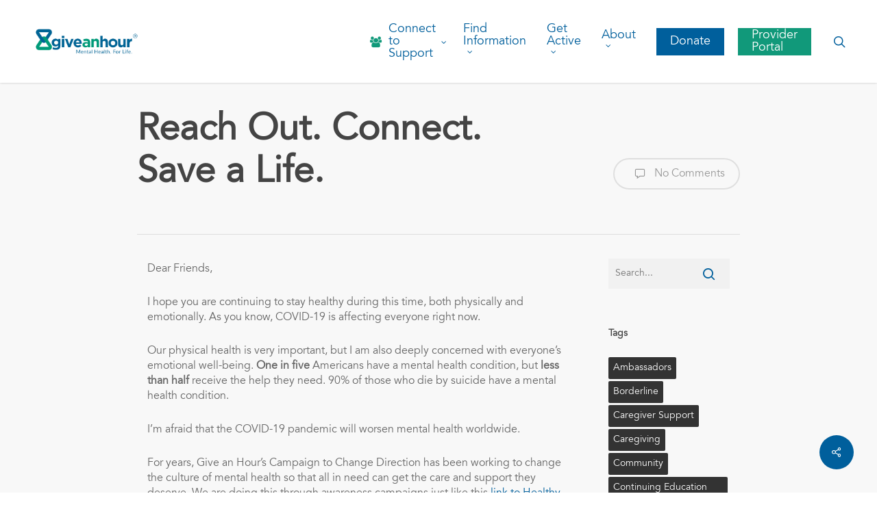

--- FILE ---
content_type: text/html; charset=UTF-8
request_url: https://giveanhour.org/reach-out-connect-save-a-life/
body_size: 32662
content:
<!doctype html>
<html lang="en-US" class="no-js">
<head><meta charset="UTF-8"><script>if(navigator.userAgent.match(/MSIE|Internet Explorer/i)||navigator.userAgent.match(/Trident\/7\..*?rv:11/i)){var href=document.location.href;if(!href.match(/[?&]nowprocket/)){if(href.indexOf("?")==-1){if(href.indexOf("#")==-1){document.location.href=href+"?nowprocket=1"}else{document.location.href=href.replace("#","?nowprocket=1#")}}else{if(href.indexOf("#")==-1){document.location.href=href+"&nowprocket=1"}else{document.location.href=href.replace("#","&nowprocket=1#")}}}}</script><script>(()=>{class RocketLazyLoadScripts{constructor(){this.v="1.2.6",this.triggerEvents=["keydown","mousedown","mousemove","touchmove","touchstart","touchend","wheel"],this.userEventHandler=this.t.bind(this),this.touchStartHandler=this.i.bind(this),this.touchMoveHandler=this.o.bind(this),this.touchEndHandler=this.h.bind(this),this.clickHandler=this.u.bind(this),this.interceptedClicks=[],this.interceptedClickListeners=[],this.l(this),window.addEventListener("pageshow",(t=>{this.persisted=t.persisted,this.everythingLoaded&&this.m()})),this.CSPIssue=sessionStorage.getItem("rocketCSPIssue"),document.addEventListener("securitypolicyviolation",(t=>{this.CSPIssue||"script-src-elem"!==t.violatedDirective||"data"!==t.blockedURI||(this.CSPIssue=!0,sessionStorage.setItem("rocketCSPIssue",!0))})),document.addEventListener("DOMContentLoaded",(()=>{this.k()})),this.delayedScripts={normal:[],async:[],defer:[]},this.trash=[],this.allJQueries=[]}p(t){document.hidden?t.t():(this.triggerEvents.forEach((e=>window.addEventListener(e,t.userEventHandler,{passive:!0}))),window.addEventListener("touchstart",t.touchStartHandler,{passive:!0}),window.addEventListener("mousedown",t.touchStartHandler),document.addEventListener("visibilitychange",t.userEventHandler))}_(){this.triggerEvents.forEach((t=>window.removeEventListener(t,this.userEventHandler,{passive:!0}))),document.removeEventListener("visibilitychange",this.userEventHandler)}i(t){"HTML"!==t.target.tagName&&(window.addEventListener("touchend",this.touchEndHandler),window.addEventListener("mouseup",this.touchEndHandler),window.addEventListener("touchmove",this.touchMoveHandler,{passive:!0}),window.addEventListener("mousemove",this.touchMoveHandler),t.target.addEventListener("click",this.clickHandler),this.L(t.target,!0),this.S(t.target,"onclick","rocket-onclick"),this.C())}o(t){window.removeEventListener("touchend",this.touchEndHandler),window.removeEventListener("mouseup",this.touchEndHandler),window.removeEventListener("touchmove",this.touchMoveHandler,{passive:!0}),window.removeEventListener("mousemove",this.touchMoveHandler),t.target.removeEventListener("click",this.clickHandler),this.L(t.target,!1),this.S(t.target,"rocket-onclick","onclick"),this.M()}h(){window.removeEventListener("touchend",this.touchEndHandler),window.removeEventListener("mouseup",this.touchEndHandler),window.removeEventListener("touchmove",this.touchMoveHandler,{passive:!0}),window.removeEventListener("mousemove",this.touchMoveHandler)}u(t){t.target.removeEventListener("click",this.clickHandler),this.L(t.target,!1),this.S(t.target,"rocket-onclick","onclick"),this.interceptedClicks.push(t),t.preventDefault(),t.stopPropagation(),t.stopImmediatePropagation(),this.M()}O(){window.removeEventListener("touchstart",this.touchStartHandler,{passive:!0}),window.removeEventListener("mousedown",this.touchStartHandler),this.interceptedClicks.forEach((t=>{t.target.dispatchEvent(new MouseEvent("click",{view:t.view,bubbles:!0,cancelable:!0}))}))}l(t){EventTarget.prototype.addEventListenerWPRocketBase=EventTarget.prototype.addEventListener,EventTarget.prototype.addEventListener=function(e,i,o){"click"!==e||t.windowLoaded||i===t.clickHandler||t.interceptedClickListeners.push({target:this,func:i,options:o}),(this||window).addEventListenerWPRocketBase(e,i,o)}}L(t,e){this.interceptedClickListeners.forEach((i=>{i.target===t&&(e?t.removeEventListener("click",i.func,i.options):t.addEventListener("click",i.func,i.options))})),t.parentNode!==document.documentElement&&this.L(t.parentNode,e)}D(){return new Promise((t=>{this.P?this.M=t:t()}))}C(){this.P=!0}M(){this.P=!1}S(t,e,i){t.hasAttribute&&t.hasAttribute(e)&&(event.target.setAttribute(i,event.target.getAttribute(e)),event.target.removeAttribute(e))}t(){this._(this),"loading"===document.readyState?document.addEventListener("DOMContentLoaded",this.R.bind(this)):this.R()}k(){let t=[];document.querySelectorAll("script[type=rocketlazyloadscript][data-rocket-src]").forEach((e=>{let i=e.getAttribute("data-rocket-src");if(i&&!i.startsWith("data:")){0===i.indexOf("//")&&(i=location.protocol+i);try{const o=new URL(i).origin;o!==location.origin&&t.push({src:o,crossOrigin:e.crossOrigin||"module"===e.getAttribute("data-rocket-type")})}catch(t){}}})),t=[...new Map(t.map((t=>[JSON.stringify(t),t]))).values()],this.T(t,"preconnect")}async R(){this.lastBreath=Date.now(),this.j(this),this.F(this),this.I(),this.W(),this.q(),await this.A(this.delayedScripts.normal),await this.A(this.delayedScripts.defer),await this.A(this.delayedScripts.async);try{await this.U(),await this.H(this),await this.J()}catch(t){console.error(t)}window.dispatchEvent(new Event("rocket-allScriptsLoaded")),this.everythingLoaded=!0,this.D().then((()=>{this.O()})),this.N()}W(){document.querySelectorAll("script[type=rocketlazyloadscript]").forEach((t=>{t.hasAttribute("data-rocket-src")?t.hasAttribute("async")&&!1!==t.async?this.delayedScripts.async.push(t):t.hasAttribute("defer")&&!1!==t.defer||"module"===t.getAttribute("data-rocket-type")?this.delayedScripts.defer.push(t):this.delayedScripts.normal.push(t):this.delayedScripts.normal.push(t)}))}async B(t){if(await this.G(),!0!==t.noModule||!("noModule"in HTMLScriptElement.prototype))return new Promise((e=>{let i;function o(){(i||t).setAttribute("data-rocket-status","executed"),e()}try{if(navigator.userAgent.indexOf("Firefox/")>0||""===navigator.vendor||this.CSPIssue)i=document.createElement("script"),[...t.attributes].forEach((t=>{let e=t.nodeName;"type"!==e&&("data-rocket-type"===e&&(e="type"),"data-rocket-src"===e&&(e="src"),i.setAttribute(e,t.nodeValue))})),t.text&&(i.text=t.text),i.hasAttribute("src")?(i.addEventListener("load",o),i.addEventListener("error",(function(){i.setAttribute("data-rocket-status","failed-network"),e()})),setTimeout((()=>{i.isConnected||e()}),1)):(i.text=t.text,o()),t.parentNode.replaceChild(i,t);else{const i=t.getAttribute("data-rocket-type"),s=t.getAttribute("data-rocket-src");i?(t.type=i,t.removeAttribute("data-rocket-type")):t.removeAttribute("type"),t.addEventListener("load",o),t.addEventListener("error",(i=>{this.CSPIssue&&i.target.src.startsWith("data:")?(console.log("WPRocket: data-uri blocked by CSP -> fallback"),t.removeAttribute("src"),this.B(t).then(e)):(t.setAttribute("data-rocket-status","failed-network"),e())})),s?(t.removeAttribute("data-rocket-src"),t.src=s):t.src="data:text/javascript;base64,"+window.btoa(unescape(encodeURIComponent(t.text)))}}catch(i){t.setAttribute("data-rocket-status","failed-transform"),e()}}));t.setAttribute("data-rocket-status","skipped")}async A(t){const e=t.shift();return e&&e.isConnected?(await this.B(e),this.A(t)):Promise.resolve()}q(){this.T([...this.delayedScripts.normal,...this.delayedScripts.defer,...this.delayedScripts.async],"preload")}T(t,e){var i=document.createDocumentFragment();t.forEach((t=>{const o=t.getAttribute&&t.getAttribute("data-rocket-src")||t.src;if(o&&!o.startsWith("data:")){const s=document.createElement("link");s.href=o,s.rel=e,"preconnect"!==e&&(s.as="script"),t.getAttribute&&"module"===t.getAttribute("data-rocket-type")&&(s.crossOrigin=!0),t.crossOrigin&&(s.crossOrigin=t.crossOrigin),t.integrity&&(s.integrity=t.integrity),i.appendChild(s),this.trash.push(s)}})),document.head.appendChild(i)}j(t){let e={};function i(i,o){return e[o].eventsToRewrite.indexOf(i)>=0&&!t.everythingLoaded?"rocket-"+i:i}function o(t,o){!function(t){e[t]||(e[t]={originalFunctions:{add:t.addEventListener,remove:t.removeEventListener},eventsToRewrite:[]},t.addEventListener=function(){arguments[0]=i(arguments[0],t),e[t].originalFunctions.add.apply(t,arguments)},t.removeEventListener=function(){arguments[0]=i(arguments[0],t),e[t].originalFunctions.remove.apply(t,arguments)})}(t),e[t].eventsToRewrite.push(o)}function s(e,i){let o=e[i];e[i]=null,Object.defineProperty(e,i,{get:()=>o||function(){},set(s){t.everythingLoaded?o=s:e["rocket"+i]=o=s}})}o(document,"DOMContentLoaded"),o(window,"DOMContentLoaded"),o(window,"load"),o(window,"pageshow"),o(document,"readystatechange"),s(document,"onreadystatechange"),s(window,"onload"),s(window,"onpageshow");try{Object.defineProperty(document,"readyState",{get:()=>t.rocketReadyState,set(e){t.rocketReadyState=e},configurable:!0}),document.readyState="loading"}catch(t){console.log("WPRocket DJE readyState conflict, bypassing")}}F(t){let e;function i(e){return t.everythingLoaded?e:e.split(" ").map((t=>"load"===t||0===t.indexOf("load.")?"rocket-jquery-load":t)).join(" ")}function o(o){function s(t){const e=o.fn[t];o.fn[t]=o.fn.init.prototype[t]=function(){return this[0]===window&&("string"==typeof arguments[0]||arguments[0]instanceof String?arguments[0]=i(arguments[0]):"object"==typeof arguments[0]&&Object.keys(arguments[0]).forEach((t=>{const e=arguments[0][t];delete arguments[0][t],arguments[0][i(t)]=e}))),e.apply(this,arguments),this}}o&&o.fn&&!t.allJQueries.includes(o)&&(o.fn.ready=o.fn.init.prototype.ready=function(e){return t.domReadyFired?e.bind(document)(o):document.addEventListener("rocket-DOMContentLoaded",(()=>e.bind(document)(o))),o([])},s("on"),s("one"),t.allJQueries.push(o)),e=o}o(window.jQuery),Object.defineProperty(window,"jQuery",{get:()=>e,set(t){o(t)}})}async H(t){const e=document.querySelector("script[data-webpack]");e&&(await async function(){return new Promise((t=>{e.addEventListener("load",t),e.addEventListener("error",t)}))}(),await t.K(),await t.H(t))}async U(){this.domReadyFired=!0;try{document.readyState="interactive"}catch(t){}await this.G(),document.dispatchEvent(new Event("rocket-readystatechange")),await this.G(),document.rocketonreadystatechange&&document.rocketonreadystatechange(),await this.G(),document.dispatchEvent(new Event("rocket-DOMContentLoaded")),await this.G(),window.dispatchEvent(new Event("rocket-DOMContentLoaded"))}async J(){try{document.readyState="complete"}catch(t){}await this.G(),document.dispatchEvent(new Event("rocket-readystatechange")),await this.G(),document.rocketonreadystatechange&&document.rocketonreadystatechange(),await this.G(),window.dispatchEvent(new Event("rocket-load")),await this.G(),window.rocketonload&&window.rocketonload(),await this.G(),this.allJQueries.forEach((t=>t(window).trigger("rocket-jquery-load"))),await this.G();const t=new Event("rocket-pageshow");t.persisted=this.persisted,window.dispatchEvent(t),await this.G(),window.rocketonpageshow&&window.rocketonpageshow({persisted:this.persisted}),this.windowLoaded=!0}m(){document.onreadystatechange&&document.onreadystatechange(),window.onload&&window.onload(),window.onpageshow&&window.onpageshow({persisted:this.persisted})}I(){const t=new Map;document.write=document.writeln=function(e){const i=document.currentScript;i||console.error("WPRocket unable to document.write this: "+e);const o=document.createRange(),s=i.parentElement;let n=t.get(i);void 0===n&&(n=i.nextSibling,t.set(i,n));const c=document.createDocumentFragment();o.setStart(c,0),c.appendChild(o.createContextualFragment(e)),s.insertBefore(c,n)}}async G(){Date.now()-this.lastBreath>45&&(await this.K(),this.lastBreath=Date.now())}async K(){return document.hidden?new Promise((t=>setTimeout(t))):new Promise((t=>requestAnimationFrame(t)))}N(){this.trash.forEach((t=>t.remove()))}static run(){const t=new RocketLazyLoadScripts;t.p(t)}}RocketLazyLoadScripts.run()})();</script>
	
	<meta name="viewport" content="width=device-width, initial-scale=1, maximum-scale=1, user-scalable=0" /><link rel="shortcut icon" href="https://giveanhour.org/wp-content/uploads/Untitled-design-35.png" />	<meta http-equiv="origin-trial" content="">
	<meta name='robots' content='index, follow, max-image-preview:large, max-snippet:-1, max-video-preview:-1' />
	<style>img:is([sizes="auto" i], [sizes^="auto," i]) { contain-intrinsic-size: 3000px 1500px }</style>
	
	<!-- This site is optimized with the Yoast SEO plugin v24.1 - https://yoast.com/wordpress/plugins/seo/ -->
	<title>Reach Out. Connect. Save a Life. - Give an Hour</title><link rel="preload" data-rocket-preload as="style" href="https://fonts.googleapis.com/css?family=Lato%3A100%2C%20100italic%2C%20300%2C%20300italic%2C%20regular%2C%20italic%2C%20700%2C%20700italic%2C%20900%2C%20900italic%2C%20%7CLato%3A900italic%2C%20900italic%2C%20900italic%2C%20900italic%2C%20900italic%2C%20900italic%2C%20900italic%2C%20900italic%2C%20900italic%2C%20900italic%2C%20%7COpen%20Sans%3A300%2C400%2C600%2C700&#038;subset=latin%2Clatin-ext&#038;display=swap" /><link rel="stylesheet" href="https://fonts.googleapis.com/css?family=Lato%3A100%2C%20100italic%2C%20300%2C%20300italic%2C%20regular%2C%20italic%2C%20700%2C%20700italic%2C%20900%2C%20900italic%2C%20%7CLato%3A900italic%2C%20900italic%2C%20900italic%2C%20900italic%2C%20900italic%2C%20900italic%2C%20900italic%2C%20900italic%2C%20900italic%2C%20900italic%2C%20%7COpen%20Sans%3A300%2C400%2C600%2C700&#038;subset=latin%2Clatin-ext&#038;display=swap" media="print" onload="this.media='all'" /><noscript><link rel="stylesheet" href="https://fonts.googleapis.com/css?family=Lato%3A100%2C%20100italic%2C%20300%2C%20300italic%2C%20regular%2C%20italic%2C%20700%2C%20700italic%2C%20900%2C%20900italic%2C%20%7CLato%3A900italic%2C%20900italic%2C%20900italic%2C%20900italic%2C%20900italic%2C%20900italic%2C%20900italic%2C%20900italic%2C%20900italic%2C%20900italic%2C%20%7COpen%20Sans%3A300%2C400%2C600%2C700&#038;subset=latin%2Clatin-ext&#038;display=swap" /></noscript><link rel="preload" data-rocket-preload as="style" href="https://fonts.googleapis.com/css2?family=Nunito%3Awght%40300%3B400%3B500%3B600%3B700%3B800&#038;ver=6.8.3&#038;display=swap" /><link rel="stylesheet" href="https://fonts.googleapis.com/css2?family=Nunito%3Awght%40300%3B400%3B500%3B600%3B700%3B800&#038;ver=6.8.3&#038;display=swap" media="print" onload="this.media='all'" /><noscript><link rel="stylesheet" href="https://fonts.googleapis.com/css2?family=Nunito%3Awght%40300%3B400%3B500%3B600%3B700%3B800&#038;ver=6.8.3&#038;display=swap" /></noscript>
	<link rel="canonical" href="https://giveanhour.org/reach-out-connect-save-a-life/" />
	<meta property="og:locale" content="en_US" />
	<meta property="og:type" content="article" />
	<meta property="og:title" content="Reach Out. Connect. Save a Life. - Give an Hour" />
	<meta property="og:description" content="Dear Friends, I hope you are continuing to stay healthy during this time, both physically and emotionally. As you know, COVID-19 is affecting everyone right now. Our physical health is very..." />
	<meta property="og:url" content="https://giveanhour.org/reach-out-connect-save-a-life/" />
	<meta property="og:site_name" content="Give an Hour" />
	<meta property="article:publisher" content="https://www.facebook.com/GiveanHour/" />
	<meta property="article:published_time" content="2020-04-22T00:36:12+00:00" />
	<meta property="article:modified_time" content="2022-02-02T01:20:52+00:00" />
	<meta property="og:image" content="https://giveanhour.org/wp-content/uploads/Untitled-design-7.png" />
	<meta property="og:image:width" content="364" />
	<meta property="og:image:height" content="274" />
	<meta property="og:image:type" content="image/png" />
	<meta name="author" content="Communications Team" />
	<meta name="twitter:card" content="summary_large_image" />
	<meta name="twitter:creator" content="@GiveAnHour" />
	<meta name="twitter:site" content="@GiveAnHour" />
	<meta name="twitter:label1" content="Written by" />
	<meta name="twitter:data1" content="Communications Team" />
	<meta name="twitter:label2" content="Est. reading time" />
	<meta name="twitter:data2" content="1 minute" />
	<script type="application/ld+json" class="yoast-schema-graph">{"@context":"https://schema.org","@graph":[{"@type":"Article","@id":"https://giveanhour.org/reach-out-connect-save-a-life/#article","isPartOf":{"@id":"https://giveanhour.org/reach-out-connect-save-a-life/"},"author":{"name":"Communications Team","@id":"https://giveanhour.org/#/schema/person/2acaecbb7ce41a2c56aa04398009b8f1"},"headline":"Reach Out. Connect. Save a Life.","datePublished":"2020-04-22T00:36:12+00:00","dateModified":"2022-02-02T01:20:52+00:00","mainEntityOfPage":{"@id":"https://giveanhour.org/reach-out-connect-save-a-life/"},"wordCount":222,"publisher":{"@id":"https://giveanhour.org/#organization"},"image":{"@id":"https://giveanhour.org/reach-out-connect-save-a-life/#primaryimage"},"thumbnailUrl":"https://giveanhour.org/wp-content/uploads/Untitled-design-7.png","inLanguage":"en-US"},{"@type":"WebPage","@id":"https://giveanhour.org/reach-out-connect-save-a-life/","url":"https://giveanhour.org/reach-out-connect-save-a-life/","name":"Reach Out. Connect. Save a Life. - Give an Hour","isPartOf":{"@id":"https://giveanhour.org/#website"},"primaryImageOfPage":{"@id":"https://giveanhour.org/reach-out-connect-save-a-life/#primaryimage"},"image":{"@id":"https://giveanhour.org/reach-out-connect-save-a-life/#primaryimage"},"thumbnailUrl":"https://giveanhour.org/wp-content/uploads/Untitled-design-7.png","datePublished":"2020-04-22T00:36:12+00:00","dateModified":"2022-02-02T01:20:52+00:00","breadcrumb":{"@id":"https://giveanhour.org/reach-out-connect-save-a-life/#breadcrumb"},"inLanguage":"en-US","potentialAction":[{"@type":"ReadAction","target":["https://giveanhour.org/reach-out-connect-save-a-life/"]}]},{"@type":"ImageObject","inLanguage":"en-US","@id":"https://giveanhour.org/reach-out-connect-save-a-life/#primaryimage","url":"https://giveanhour.org/wp-content/uploads/Untitled-design-7.png","contentUrl":"https://giveanhour.org/wp-content/uploads/Untitled-design-7.png","width":364,"height":274},{"@type":"BreadcrumbList","@id":"https://giveanhour.org/reach-out-connect-save-a-life/#breadcrumb","itemListElement":[{"@type":"ListItem","position":1,"name":"Home","item":"https://giveanhour.org/"},{"@type":"ListItem","position":2,"name":"Uncategorized","item":"https://giveanhour.org/category/uncategorized/"},{"@type":"ListItem","position":3,"name":"Reach Out. Connect. Save a Life."}]},{"@type":"WebSite","@id":"https://giveanhour.org/#website","url":"https://giveanhour.org/","name":"Give an Hour","description":"Mental Health. For Life.","publisher":{"@id":"https://giveanhour.org/#organization"},"potentialAction":[{"@type":"SearchAction","target":{"@type":"EntryPoint","urlTemplate":"https://giveanhour.org/?s={search_term_string}"},"query-input":{"@type":"PropertyValueSpecification","valueRequired":true,"valueName":"search_term_string"}}],"inLanguage":"en-US"},{"@type":"Organization","@id":"https://giveanhour.org/#organization","name":"Give an Hour","url":"https://giveanhour.org/","logo":{"@type":"ImageObject","inLanguage":"en-US","@id":"https://giveanhour.org/#/schema/logo/image/","url":"https://giveanhour.org/wp-content/uploads/GiveanHour_Primary-Logo_w-Tag_SocialPreview.png","contentUrl":"https://giveanhour.org/wp-content/uploads/GiveanHour_Primary-Logo_w-Tag_SocialPreview.png","width":1200,"height":630,"caption":"Give an Hour"},"image":{"@id":"https://giveanhour.org/#/schema/logo/image/"},"sameAs":["https://www.facebook.com/GiveanHour/","https://x.com/GiveAnHour","https://www.instagram.com/giveanhour","https://www.linkedin.com/company/410103/","https://www.pinterest.com/giveanhour","https://www.youtube.com/channel/UCLBD2kmYsjzCw-LEeNhAbGQ"]},{"@type":"Person","@id":"https://giveanhour.org/#/schema/person/2acaecbb7ce41a2c56aa04398009b8f1","name":"Communications Team","image":{"@type":"ImageObject","inLanguage":"en-US","@id":"https://giveanhour.org/#/schema/person/image/","url":"https://secure.gravatar.com/avatar/99a4c07abbc61e99121dcc480af0b854af0dfa2ea73e2f0294dbb174981546cd?s=96&d=mm&r=g","contentUrl":"https://secure.gravatar.com/avatar/99a4c07abbc61e99121dcc480af0b854af0dfa2ea73e2f0294dbb174981546cd?s=96&d=mm&r=g","caption":"Communications Team"},"url":"https://giveanhour.org/author/krichardson/"}]}</script>
	<!-- / Yoast SEO plugin. -->


<link rel='dns-prefetch' href='//www.googletagmanager.com' />
<link rel='dns-prefetch' href='//stats.wp.com' />
<link rel='dns-prefetch' href='//fonts.googleapis.com' />
<link href='https://fonts.gstatic.com' crossorigin rel='preconnect' />
<link rel="alternate" type="application/rss+xml" title="Give an Hour &raquo; Feed" href="https://giveanhour.org/feed/" />
<link rel="alternate" type="application/rss+xml" title="Give an Hour &raquo; Comments Feed" href="https://giveanhour.org/comments/feed/" />
<link rel="alternate" type="application/rss+xml" title="Give an Hour &raquo; Reach Out. Connect. Save a Life. Comments Feed" href="https://giveanhour.org/reach-out-connect-save-a-life/feed/" />
		<style id="content-control-block-styles">
			@media (max-width: 640px) {
	.cc-hide-on-mobile {
		display: none !important;
	}
}
@media (min-width: 641px) and (max-width: 920px) {
	.cc-hide-on-tablet {
		display: none !important;
	}
}
@media (min-width: 921px) and (max-width: 1440px) {
	.cc-hide-on-desktop {
		display: none !important;
	}
}		</style>
		<link rel='stylesheet' id='mec-select2-style-css' href='https://giveanhour.org/wp-content/plugins/modern-events-calendar-lite/assets/packages/select2/select2.min.css?ver=7.18.0' type='text/css' media='all' />
<link rel='stylesheet' id='mec-font-icons-css' href='https://giveanhour.org/wp-content/plugins/modern-events-calendar-lite/assets/css/iconfonts.css?ver=7.18.0' type='text/css' media='all' />
<link rel='stylesheet' id='mec-frontend-style-css' href='https://giveanhour.org/wp-content/plugins/modern-events-calendar-lite/assets/css/frontend.min.css?ver=7.18.0' type='text/css' media='all' />
<link rel='stylesheet' id='mec-tooltip-style-css' href='https://giveanhour.org/wp-content/plugins/modern-events-calendar-lite/assets/packages/tooltip/tooltip.css?ver=7.18.0' type='text/css' media='all' />
<link rel='stylesheet' id='mec-tooltip-shadow-style-css' href='https://giveanhour.org/wp-content/plugins/modern-events-calendar-lite/assets/packages/tooltip/tooltipster-sideTip-shadow.min.css?ver=7.18.0' type='text/css' media='all' />
<link rel='stylesheet' id='featherlight-css' href='https://giveanhour.org/wp-content/plugins/modern-events-calendar-lite/assets/packages/featherlight/featherlight.css?ver=7.18.0' type='text/css' media='all' />

<link rel='stylesheet' id='mec-lity-style-css' href='https://giveanhour.org/wp-content/plugins/modern-events-calendar-lite/assets/packages/lity/lity.min.css?ver=7.18.0' type='text/css' media='all' />
<link rel='stylesheet' id='mec-general-calendar-style-css' href='https://giveanhour.org/wp-content/plugins/modern-events-calendar-lite/assets/css/mec-general-calendar.css?ver=7.18.0' type='text/css' media='all' />
<link rel='stylesheet' id='jquery.prettyphoto-css' href='https://giveanhour.org/wp-content/plugins/wp-video-lightbox/css/prettyPhoto.css?ver=6.8.3' type='text/css' media='all' />
<link rel='stylesheet' id='video-lightbox-css' href='https://giveanhour.org/wp-content/plugins/wp-video-lightbox/wp-video-lightbox.css?ver=6.8.3' type='text/css' media='all' />
<link rel='stylesheet' id='wp-block-library-css' href='https://giveanhour.org/wp-includes/css/dist/block-library/style.min.css?ver=6.8.3' type='text/css' media='all' />
<style id='classic-theme-styles-inline-css' type='text/css'>
/*! This file is auto-generated */
.wp-block-button__link{color:#fff;background-color:#32373c;border-radius:9999px;box-shadow:none;text-decoration:none;padding:calc(.667em + 2px) calc(1.333em + 2px);font-size:1.125em}.wp-block-file__button{background:#32373c;color:#fff;text-decoration:none}
</style>
<link rel='stylesheet' id='wpda_countdown_gutenberg_css-css' href='https://giveanhour.org/wp-content/plugins/wpdevart-countdown-pro/includes/gutenberg/style.css?ver=6.8.3' type='text/css' media='all' />
<style id='pdfemb-pdf-embedder-viewer-style-inline-css' type='text/css'>
.wp-block-pdfemb-pdf-embedder-viewer{max-width:none}

</style>
<link rel='stylesheet' id='mediaelement-css' href='https://giveanhour.org/wp-includes/js/mediaelement/mediaelementplayer-legacy.min.css?ver=4.2.17' type='text/css' media='all' />
<link rel='stylesheet' id='wp-mediaelement-css' href='https://giveanhour.org/wp-includes/js/mediaelement/wp-mediaelement.min.css?ver=6.8.3' type='text/css' media='all' />
<style id='wp-mediaelement-inline-css' type='text/css'>
body .mejs-container .mejs-controls >.mejs-horizontal-volume-slider{height:26px;width:56px;position:relative;display:block;float:left;}.mejs-controls .mejs-horizontal-volume-slider .mejs-horizontal-volume-total{background:rgba(255,255,255,.33)}.mejs-controls .mejs-button button:focus{outline:none}body[data-button-style*="_rounded"] .mejs-button>button,body[data-button-style^="rounded"] .mejs-controls .mejs-pause button,body .mejs-controls .mejs-pause{border-radius:0!important;}video,audio{visibility:hidden}.mejs-controls .mejs-time-rail .mejs-time-loaded{background-color:rgba(255,255,255,0.3)!important}.mejs-video .mejs-controls .mejs-time-rail{padding-top:12px}.mejs-audio .mejs-controls .mejs-time-rail{padding-top:11px}.mejs-video .mejs-controls .mejs-time-rail .mejs-time-current,.mejs-video .mejs-controls .mejs-time-rail span,.mejs-video .mejs-controls .mejs-time-rail a,.mejs-video .mejs-controls .mejs-time-rail .mejs-time-loaded{height:8px}.mejs-audio .mejs-controls .mejs-time-rail .mejs-time-current,.mejs-audio .mejs-controls .mejs-time-rail span,.mejs-audio .mejs-controls .mejs-time-rail a,.mejs-audio .mejs-controls .mejs-time-rail .mejs-time-loaded{height:8px}#ajax-content-wrap .mejs-container{background-color:transparent;background-image:none!important}.wp-video{margin-bottom:20px;}.wp-video,.mejs-container .mejs-poster img{max-width:none!important;width:100%!important}.wp-video-shortcode.mejs-container .mejs-poster img{visibility:hidden;display:block;margin-bottom:0;}.mejs-container-fullscreen .mejs-poster img{height:100%!important}body .mejs-poster{background-size:cover}body .mejs-container .mejs-controls .mejs-time{opacity:0.8;}body .mejs-controls button{transition:opacity 0.15s ease}body .mejs-controls button:hover,.mejs-controls .mejs-fullscreen-button:hover button{opacity:0.8}#ajax-content-wrap .mejs-controls .mejs-time-rail .mejs-time-total{background-color:rgba(255,255,255,0.25)}.mejs-controls .mejs-horizontal-volume-slider .mejs-horizontal-volume-current{background:transparent!important}body .mejs-controls .mejs-button button{font-size:18px;color:#fff;width:auto;position:relative;display:inline-block;}body .mejs-controls .mejs-button:not(.mejs-replay) button{background-image:none}body .mejs-controls .mejs-button.mejs-replay button{width:20px;}body .mejs-controls button:before{text-decoration:inherit;display:inline-block;speak:none}body .mejs-controls .mejs-play button:before{content:"\e052"}body .mejs-controls .mejs-mute button:before{content:"\e098"}body .mejs-controls .mejs-unmute button:before{content:"\e099"}body .mejs-controls .mejs-fullscreen-button button:before{content:"\e110";font-size:17px}body .mejs-controls .mejs-fullscreen-button.mejs-unfullscreen button:before{content:"\e111"}body .mejs-button.mejs-volume-button{margin-left:5px}body .mejs-controls .mejs-pause{top:2px;left:2px;position:relative;}body .mejs-controls .mejs-pause button{border-left:3px solid #fff;border-right:3px solid #fff;width:9px;height:12px;right:3px;top:2px}#ajax-content-wrap .mejs-container.mejs-audio{height:44px!important;background-color:rgba(0,0,0,1)}#ajax-content-wrap .mejs-container.mejs-audio .mejs-playpause-button{margin-left:0;}body .mejs-container.mejs-audio .mejs-controls{height:42px}body .mejs-container:not(.mejs-audio) .mejs-controls:before{background:linear-gradient(rgba(255,255,255,0) -2%,rgba(0,0,0,0) 35%,rgba(0,0,0,0.04) 44%,rgba(0,0,0,0.8) 100%,rgba(0,0,0,0.6) 100%);position:absolute;bottom:0;left:0;width:100%;height:400%;z-index:11;border-radius:4px;content:" "}body .mfp-wrap .mfp-content .mejs-container:not(.mejs-audio) .mejs-controls:before{border-radius:0;}body .mejs-container .mejs-controls >*{z-index:100;position:relative}body .mejs-container .mejs-controls{background:none!important;height:50px}#ajax-content-wrap .mejs-playpause-button{margin-left:20px}#ajax-content-wrap .mejs-fullscreen-button{margin-right:20px}body .mejs-video .mejs-controls .mejs-time-rail .mejs-time-float{color:#fff;border:none;background-color:transparent}body .mejs-controls .mejs-time-rail .mejs-time-float-corner{border-color:transparent transparent}body .mejs-audio .mejs-controls .mejs-time-rail .mejs-time-float{border:none;background-color:#fff;height:15px;box-shadow:0 2px 12px rgba(0,0,0,0.25)}
</style>
<style id='jetpack-sharing-buttons-style-inline-css' type='text/css'>
.jetpack-sharing-buttons__services-list{display:flex;flex-direction:row;flex-wrap:wrap;gap:0;list-style-type:none;margin:5px;padding:0}.jetpack-sharing-buttons__services-list.has-small-icon-size{font-size:12px}.jetpack-sharing-buttons__services-list.has-normal-icon-size{font-size:16px}.jetpack-sharing-buttons__services-list.has-large-icon-size{font-size:24px}.jetpack-sharing-buttons__services-list.has-huge-icon-size{font-size:36px}@media print{.jetpack-sharing-buttons__services-list{display:none!important}}.editor-styles-wrapper .wp-block-jetpack-sharing-buttons{gap:0;padding-inline-start:0}ul.jetpack-sharing-buttons__services-list.has-background{padding:1.25em 2.375em}
</style>
<link rel='stylesheet' id='content-control-block-styles-css' href='https://giveanhour.org/wp-content/plugins/content-control/dist/style-block-editor.css?ver=2.5.0' type='text/css' media='all' />
<style id='global-styles-inline-css' type='text/css'>
:root{--wp--preset--aspect-ratio--square: 1;--wp--preset--aspect-ratio--4-3: 4/3;--wp--preset--aspect-ratio--3-4: 3/4;--wp--preset--aspect-ratio--3-2: 3/2;--wp--preset--aspect-ratio--2-3: 2/3;--wp--preset--aspect-ratio--16-9: 16/9;--wp--preset--aspect-ratio--9-16: 9/16;--wp--preset--color--black: #000000;--wp--preset--color--cyan-bluish-gray: #abb8c3;--wp--preset--color--white: #ffffff;--wp--preset--color--pale-pink: #f78da7;--wp--preset--color--vivid-red: #cf2e2e;--wp--preset--color--luminous-vivid-orange: #ff6900;--wp--preset--color--luminous-vivid-amber: #fcb900;--wp--preset--color--light-green-cyan: #7bdcb5;--wp--preset--color--vivid-green-cyan: #00d084;--wp--preset--color--pale-cyan-blue: #8ed1fc;--wp--preset--color--vivid-cyan-blue: #0693e3;--wp--preset--color--vivid-purple: #9b51e0;--wp--preset--gradient--vivid-cyan-blue-to-vivid-purple: linear-gradient(135deg,rgba(6,147,227,1) 0%,rgb(155,81,224) 100%);--wp--preset--gradient--light-green-cyan-to-vivid-green-cyan: linear-gradient(135deg,rgb(122,220,180) 0%,rgb(0,208,130) 100%);--wp--preset--gradient--luminous-vivid-amber-to-luminous-vivid-orange: linear-gradient(135deg,rgba(252,185,0,1) 0%,rgba(255,105,0,1) 100%);--wp--preset--gradient--luminous-vivid-orange-to-vivid-red: linear-gradient(135deg,rgba(255,105,0,1) 0%,rgb(207,46,46) 100%);--wp--preset--gradient--very-light-gray-to-cyan-bluish-gray: linear-gradient(135deg,rgb(238,238,238) 0%,rgb(169,184,195) 100%);--wp--preset--gradient--cool-to-warm-spectrum: linear-gradient(135deg,rgb(74,234,220) 0%,rgb(151,120,209) 20%,rgb(207,42,186) 40%,rgb(238,44,130) 60%,rgb(251,105,98) 80%,rgb(254,248,76) 100%);--wp--preset--gradient--blush-light-purple: linear-gradient(135deg,rgb(255,206,236) 0%,rgb(152,150,240) 100%);--wp--preset--gradient--blush-bordeaux: linear-gradient(135deg,rgb(254,205,165) 0%,rgb(254,45,45) 50%,rgb(107,0,62) 100%);--wp--preset--gradient--luminous-dusk: linear-gradient(135deg,rgb(255,203,112) 0%,rgb(199,81,192) 50%,rgb(65,88,208) 100%);--wp--preset--gradient--pale-ocean: linear-gradient(135deg,rgb(255,245,203) 0%,rgb(182,227,212) 50%,rgb(51,167,181) 100%);--wp--preset--gradient--electric-grass: linear-gradient(135deg,rgb(202,248,128) 0%,rgb(113,206,126) 100%);--wp--preset--gradient--midnight: linear-gradient(135deg,rgb(2,3,129) 0%,rgb(40,116,252) 100%);--wp--preset--font-size--small: 13px;--wp--preset--font-size--medium: 20px;--wp--preset--font-size--large: 36px;--wp--preset--font-size--x-large: 42px;--wp--preset--spacing--20: 0.44rem;--wp--preset--spacing--30: 0.67rem;--wp--preset--spacing--40: 1rem;--wp--preset--spacing--50: 1.5rem;--wp--preset--spacing--60: 2.25rem;--wp--preset--spacing--70: 3.38rem;--wp--preset--spacing--80: 5.06rem;--wp--preset--shadow--natural: 6px 6px 9px rgba(0, 0, 0, 0.2);--wp--preset--shadow--deep: 12px 12px 50px rgba(0, 0, 0, 0.4);--wp--preset--shadow--sharp: 6px 6px 0px rgba(0, 0, 0, 0.2);--wp--preset--shadow--outlined: 6px 6px 0px -3px rgba(255, 255, 255, 1), 6px 6px rgba(0, 0, 0, 1);--wp--preset--shadow--crisp: 6px 6px 0px rgba(0, 0, 0, 1);}:where(.is-layout-flex){gap: 0.5em;}:where(.is-layout-grid){gap: 0.5em;}body .is-layout-flex{display: flex;}.is-layout-flex{flex-wrap: wrap;align-items: center;}.is-layout-flex > :is(*, div){margin: 0;}body .is-layout-grid{display: grid;}.is-layout-grid > :is(*, div){margin: 0;}:where(.wp-block-columns.is-layout-flex){gap: 2em;}:where(.wp-block-columns.is-layout-grid){gap: 2em;}:where(.wp-block-post-template.is-layout-flex){gap: 1.25em;}:where(.wp-block-post-template.is-layout-grid){gap: 1.25em;}.has-black-color{color: var(--wp--preset--color--black) !important;}.has-cyan-bluish-gray-color{color: var(--wp--preset--color--cyan-bluish-gray) !important;}.has-white-color{color: var(--wp--preset--color--white) !important;}.has-pale-pink-color{color: var(--wp--preset--color--pale-pink) !important;}.has-vivid-red-color{color: var(--wp--preset--color--vivid-red) !important;}.has-luminous-vivid-orange-color{color: var(--wp--preset--color--luminous-vivid-orange) !important;}.has-luminous-vivid-amber-color{color: var(--wp--preset--color--luminous-vivid-amber) !important;}.has-light-green-cyan-color{color: var(--wp--preset--color--light-green-cyan) !important;}.has-vivid-green-cyan-color{color: var(--wp--preset--color--vivid-green-cyan) !important;}.has-pale-cyan-blue-color{color: var(--wp--preset--color--pale-cyan-blue) !important;}.has-vivid-cyan-blue-color{color: var(--wp--preset--color--vivid-cyan-blue) !important;}.has-vivid-purple-color{color: var(--wp--preset--color--vivid-purple) !important;}.has-black-background-color{background-color: var(--wp--preset--color--black) !important;}.has-cyan-bluish-gray-background-color{background-color: var(--wp--preset--color--cyan-bluish-gray) !important;}.has-white-background-color{background-color: var(--wp--preset--color--white) !important;}.has-pale-pink-background-color{background-color: var(--wp--preset--color--pale-pink) !important;}.has-vivid-red-background-color{background-color: var(--wp--preset--color--vivid-red) !important;}.has-luminous-vivid-orange-background-color{background-color: var(--wp--preset--color--luminous-vivid-orange) !important;}.has-luminous-vivid-amber-background-color{background-color: var(--wp--preset--color--luminous-vivid-amber) !important;}.has-light-green-cyan-background-color{background-color: var(--wp--preset--color--light-green-cyan) !important;}.has-vivid-green-cyan-background-color{background-color: var(--wp--preset--color--vivid-green-cyan) !important;}.has-pale-cyan-blue-background-color{background-color: var(--wp--preset--color--pale-cyan-blue) !important;}.has-vivid-cyan-blue-background-color{background-color: var(--wp--preset--color--vivid-cyan-blue) !important;}.has-vivid-purple-background-color{background-color: var(--wp--preset--color--vivid-purple) !important;}.has-black-border-color{border-color: var(--wp--preset--color--black) !important;}.has-cyan-bluish-gray-border-color{border-color: var(--wp--preset--color--cyan-bluish-gray) !important;}.has-white-border-color{border-color: var(--wp--preset--color--white) !important;}.has-pale-pink-border-color{border-color: var(--wp--preset--color--pale-pink) !important;}.has-vivid-red-border-color{border-color: var(--wp--preset--color--vivid-red) !important;}.has-luminous-vivid-orange-border-color{border-color: var(--wp--preset--color--luminous-vivid-orange) !important;}.has-luminous-vivid-amber-border-color{border-color: var(--wp--preset--color--luminous-vivid-amber) !important;}.has-light-green-cyan-border-color{border-color: var(--wp--preset--color--light-green-cyan) !important;}.has-vivid-green-cyan-border-color{border-color: var(--wp--preset--color--vivid-green-cyan) !important;}.has-pale-cyan-blue-border-color{border-color: var(--wp--preset--color--pale-cyan-blue) !important;}.has-vivid-cyan-blue-border-color{border-color: var(--wp--preset--color--vivid-cyan-blue) !important;}.has-vivid-purple-border-color{border-color: var(--wp--preset--color--vivid-purple) !important;}.has-vivid-cyan-blue-to-vivid-purple-gradient-background{background: var(--wp--preset--gradient--vivid-cyan-blue-to-vivid-purple) !important;}.has-light-green-cyan-to-vivid-green-cyan-gradient-background{background: var(--wp--preset--gradient--light-green-cyan-to-vivid-green-cyan) !important;}.has-luminous-vivid-amber-to-luminous-vivid-orange-gradient-background{background: var(--wp--preset--gradient--luminous-vivid-amber-to-luminous-vivid-orange) !important;}.has-luminous-vivid-orange-to-vivid-red-gradient-background{background: var(--wp--preset--gradient--luminous-vivid-orange-to-vivid-red) !important;}.has-very-light-gray-to-cyan-bluish-gray-gradient-background{background: var(--wp--preset--gradient--very-light-gray-to-cyan-bluish-gray) !important;}.has-cool-to-warm-spectrum-gradient-background{background: var(--wp--preset--gradient--cool-to-warm-spectrum) !important;}.has-blush-light-purple-gradient-background{background: var(--wp--preset--gradient--blush-light-purple) !important;}.has-blush-bordeaux-gradient-background{background: var(--wp--preset--gradient--blush-bordeaux) !important;}.has-luminous-dusk-gradient-background{background: var(--wp--preset--gradient--luminous-dusk) !important;}.has-pale-ocean-gradient-background{background: var(--wp--preset--gradient--pale-ocean) !important;}.has-electric-grass-gradient-background{background: var(--wp--preset--gradient--electric-grass) !important;}.has-midnight-gradient-background{background: var(--wp--preset--gradient--midnight) !important;}.has-small-font-size{font-size: var(--wp--preset--font-size--small) !important;}.has-medium-font-size{font-size: var(--wp--preset--font-size--medium) !important;}.has-large-font-size{font-size: var(--wp--preset--font-size--large) !important;}.has-x-large-font-size{font-size: var(--wp--preset--font-size--x-large) !important;}
:where(.wp-block-post-template.is-layout-flex){gap: 1.25em;}:where(.wp-block-post-template.is-layout-grid){gap: 1.25em;}
:where(.wp-block-columns.is-layout-flex){gap: 2em;}:where(.wp-block-columns.is-layout-grid){gap: 2em;}
:root :where(.wp-block-pullquote){font-size: 1.5em;line-height: 1.6;}
</style>
<link rel='stylesheet' id='bookshelf-css' href='https://giveanhour.org/wp-content/plugins/display-pdf-viewer-for-wordpress-addon/assets/public/css/bookshelf.css?ver=6.8.3' type='text/css' media='all' />
<link rel='stylesheet' id='dspdfvfw-bootstrap-css' href='https://giveanhour.org/wp-content/plugins/display-pdf-viewer-for-wordpress-addon/assets/public/css/bootstrap.min.css?ver=6.8.3' type='text/css' media='all' />
<link rel='stylesheet' id='fontawesome-css' href='https://giveanhour.org/wp-content/plugins/display-pdf-viewer-for-wordpress-addon/assets/public/css/all.min.css?ver=6.8.3' type='text/css' media='all' />

<link rel='stylesheet' id='gridview-css' href='https://giveanhour.org/wp-content/plugins/display-pdf-viewer-for-wordpress-addon/assets/public/css/gridview.css?ver=6.8.3' type='text/css' media='all' />
<link rel='stylesheet' id='dspdfvfw-modaal-css' href='https://giveanhour.org/wp-content/plugins/display-pdf-viewer-for-wordpress-addon/assets/public/css/modaal.min.css?ver=6.8.3' type='text/css' media='all' />
<link rel='stylesheet' id='salient-social-css' href='https://giveanhour.org/wp-content/plugins/salient-social/css/style.css?ver=1.2.3' type='text/css' media='all' />
<style id='salient-social-inline-css' type='text/css'>

  .sharing-default-minimal .nectar-love.loved,
  body .nectar-social[data-color-override="override"].fixed > a:before, 
  body .nectar-social[data-color-override="override"].fixed .nectar-social-inner a,
  .sharing-default-minimal .nectar-social[data-color-override="override"] .nectar-social-inner a:hover,
  .nectar-social.vertical[data-color-override="override"] .nectar-social-inner a:hover {
    background-color: #005f9c;
  }
  .nectar-social.hover .nectar-love.loved,
  .nectar-social.hover > .nectar-love-button a:hover,
  .nectar-social[data-color-override="override"].hover > div a:hover,
  #single-below-header .nectar-social[data-color-override="override"].hover > div a:hover,
  .nectar-social[data-color-override="override"].hover .share-btn:hover,
  .sharing-default-minimal .nectar-social[data-color-override="override"] .nectar-social-inner a {
    border-color: #005f9c;
  }
  #single-below-header .nectar-social.hover .nectar-love.loved i,
  #single-below-header .nectar-social.hover[data-color-override="override"] a:hover,
  #single-below-header .nectar-social.hover[data-color-override="override"] a:hover i,
  #single-below-header .nectar-social.hover .nectar-love-button a:hover i,
  .nectar-love:hover i,
  .hover .nectar-love:hover .total_loves,
  .nectar-love.loved i,
  .nectar-social.hover .nectar-love.loved .total_loves,
  .nectar-social.hover .share-btn:hover, 
  .nectar-social[data-color-override="override"].hover .nectar-social-inner a:hover,
  .nectar-social[data-color-override="override"].hover > div:hover span,
  .sharing-default-minimal .nectar-social[data-color-override="override"] .nectar-social-inner a:not(:hover) i,
  .sharing-default-minimal .nectar-social[data-color-override="override"] .nectar-social-inner a:not(:hover) {
    color: #005f9c;
  }
</style>
<link rel='stylesheet' id='vlp-public-css' href='https://giveanhour.org/wp-content/plugins/visual-link-preview/dist/public.css?ver=2.2.6' type='text/css' media='all' />
<link rel='stylesheet' id='widgets-on-pages-css' href='https://giveanhour.org/wp-content/plugins/widgets-on-pages/public/css/widgets-on-pages-public.css?ver=1.4.0' type='text/css' media='all' />
<link rel='stylesheet' id='learndash_quiz_front_css-css' href='//giveanhour.org/wp-content/plugins/sfwd-lms/themes/legacy/templates/learndash_quiz_front.min.css?ver=4.17.0' type='text/css' media='all' />
<link rel='stylesheet' id='dashicons-css' href='https://giveanhour.org/wp-includes/css/dashicons.min.css?ver=6.8.3' type='text/css' media='all' />
<link rel='stylesheet' id='learndash-css' href='//giveanhour.org/wp-content/plugins/sfwd-lms/src/assets/dist/css/styles.css?ver=4.17.0' type='text/css' media='all' />
<link rel='stylesheet' id='jquery-dropdown-css-css' href='//giveanhour.org/wp-content/plugins/sfwd-lms/assets/css/jquery.dropdown.min.css?ver=4.17.0' type='text/css' media='all' />
<link rel='stylesheet' id='learndash_lesson_video-css' href='//giveanhour.org/wp-content/plugins/sfwd-lms/themes/legacy/templates/learndash_lesson_video.min.css?ver=4.17.0' type='text/css' media='all' />
<link rel='stylesheet' id='forms-for-campaign-monitor-custom_cm_monitor_css-css' href='https://giveanhour.org/wp-content/plugins/forms-for-campaign-monitor/forms/views/public/css/app.css?ver=1.0.0' type='text/css' media='all' />
<link rel='stylesheet' id='font-awesome-css' href='https://giveanhour.org/wp-content/themes/salient/css/font-awesome-legacy.min.css?ver=4.7.1' type='text/css' media='all' />
<link rel='stylesheet' id='salient-grid-system-css' href='https://giveanhour.org/wp-content/themes/salient/css/build/grid-system.css?ver=16.0.5' type='text/css' media='all' />
<link rel='stylesheet' id='main-styles-css' href='https://giveanhour.org/wp-content/themes/salient/css/build/style.css?ver=16.0.5' type='text/css' media='all' />
<link rel='stylesheet' id='nectar-single-styles-css' href='https://giveanhour.org/wp-content/themes/salient/css/build/single.css?ver=16.0.5' type='text/css' media='all' />

<link rel='stylesheet' id='responsive-css' href='https://giveanhour.org/wp-content/themes/salient/css/build/responsive.css?ver=16.0.5' type='text/css' media='all' />
<link rel='stylesheet' id='skin-original-css' href='https://giveanhour.org/wp-content/themes/salient/css/build/skin-original.css?ver=16.0.5' type='text/css' media='all' />
<link rel='stylesheet' id='salient-wp-menu-dynamic-css' href='https://giveanhour.org/wp-content/uploads/salient/menu-dynamic.css?ver=26303' type='text/css' media='all' />
<link rel='stylesheet' id='learndash-front-css' href='//giveanhour.org/wp-content/plugins/sfwd-lms/themes/ld30/assets/css/learndash.min.css?ver=4.17.0' type='text/css' media='all' />
<style id='learndash-front-inline-css' type='text/css'>
		.learndash-wrapper .ld-item-list .ld-item-list-item.ld-is-next,
		.learndash-wrapper .wpProQuiz_content .wpProQuiz_questionListItem label:focus-within {
			border-color: #13609d;
		}

		/*
		.learndash-wrapper a:not(.ld-button):not(#quiz_continue_link):not(.ld-focus-menu-link):not(.btn-blue):not(#quiz_continue_link):not(.ld-js-register-account):not(#ld-focus-mode-course-heading):not(#btn-join):not(.ld-item-name):not(.ld-table-list-item-preview):not(.ld-lesson-item-preview-heading),
		 */

		.learndash-wrapper .ld-breadcrumbs a,
		.learndash-wrapper .ld-lesson-item.ld-is-current-lesson .ld-lesson-item-preview-heading,
		.learndash-wrapper .ld-lesson-item.ld-is-current-lesson .ld-lesson-title,
		.learndash-wrapper .ld-primary-color-hover:hover,
		.learndash-wrapper .ld-primary-color,
		.learndash-wrapper .ld-primary-color-hover:hover,
		.learndash-wrapper .ld-primary-color,
		.learndash-wrapper .ld-tabs .ld-tabs-navigation .ld-tab.ld-active,
		.learndash-wrapper .ld-button.ld-button-transparent,
		.learndash-wrapper .ld-button.ld-button-reverse,
		.learndash-wrapper .ld-icon-certificate,
		.learndash-wrapper .ld-login-modal .ld-login-modal-login .ld-modal-heading,
		#wpProQuiz_user_content a,
		.learndash-wrapper .ld-item-list .ld-item-list-item a.ld-item-name:hover,
		.learndash-wrapper .ld-focus-comments__heading-actions .ld-expand-button,
		.learndash-wrapper .ld-focus-comments__heading a,
		.learndash-wrapper .ld-focus-comments .comment-respond a,
		.learndash-wrapper .ld-focus-comment .ld-comment-reply a.comment-reply-link:hover,
		.learndash-wrapper .ld-expand-button.ld-button-alternate {
			color: #13609d !important;
		}

		.learndash-wrapper .ld-focus-comment.bypostauthor>.ld-comment-wrapper,
		.learndash-wrapper .ld-focus-comment.role-group_leader>.ld-comment-wrapper,
		.learndash-wrapper .ld-focus-comment.role-administrator>.ld-comment-wrapper {
			background-color:rgba(19, 96, 157, 0.03) !important;
		}


		.learndash-wrapper .ld-primary-background,
		.learndash-wrapper .ld-tabs .ld-tabs-navigation .ld-tab.ld-active:after {
			background: #13609d !important;
		}



		.learndash-wrapper .ld-course-navigation .ld-lesson-item.ld-is-current-lesson .ld-status-incomplete,
		.learndash-wrapper .ld-focus-comment.bypostauthor:not(.ptype-sfwd-assignment) >.ld-comment-wrapper>.ld-comment-avatar img,
		.learndash-wrapper .ld-focus-comment.role-group_leader>.ld-comment-wrapper>.ld-comment-avatar img,
		.learndash-wrapper .ld-focus-comment.role-administrator>.ld-comment-wrapper>.ld-comment-avatar img {
			border-color: #13609d !important;
		}



		.learndash-wrapper .ld-loading::before {
			border-top:3px solid #13609d !important;
		}

		.learndash-wrapper .ld-button:hover:not(.learndash-link-previous-incomplete):not(.ld-button-transparent):not(.ld--ignore-inline-css),
		#learndash-tooltips .ld-tooltip:after,
		#learndash-tooltips .ld-tooltip,
		.learndash-wrapper .ld-primary-background,
		.learndash-wrapper .btn-join:not(.ld--ignore-inline-css),
		.learndash-wrapper #btn-join:not(.ld--ignore-inline-css),
		.learndash-wrapper .ld-button:not(.ld-button-reverse):not(.learndash-link-previous-incomplete):not(.ld-button-transparent):not(.ld--ignore-inline-css),
		.learndash-wrapper .ld-expand-button,
		.learndash-wrapper .wpProQuiz_content .wpProQuiz_button:not(.wpProQuiz_button_reShowQuestion):not(.wpProQuiz_button_restartQuiz),
		.learndash-wrapper .wpProQuiz_content .wpProQuiz_button2,
		.learndash-wrapper .ld-focus .ld-focus-sidebar .ld-course-navigation-heading,
		.learndash-wrapper .ld-focus .ld-focus-sidebar .ld-focus-sidebar-trigger,
		.learndash-wrapper .ld-focus-comments .form-submit #submit,
		.learndash-wrapper .ld-login-modal input[type='submit'],
		.learndash-wrapper .ld-login-modal .ld-login-modal-register,
		.learndash-wrapper .wpProQuiz_content .wpProQuiz_certificate a.btn-blue,
		.learndash-wrapper .ld-focus .ld-focus-header .ld-user-menu .ld-user-menu-items a,
		#wpProQuiz_user_content table.wp-list-table thead th,
		#wpProQuiz_overlay_close,
		.learndash-wrapper .ld-expand-button.ld-button-alternate .ld-icon {
			background-color: #13609d !important;
		}

		.learndash-wrapper .ld-focus .ld-focus-header .ld-user-menu .ld-user-menu-items:before {
			border-bottom-color: #13609d !important;
		}

		.learndash-wrapper .ld-button.ld-button-transparent:hover {
			background: transparent !important;
		}

		.learndash-wrapper .ld-focus .ld-focus-header .sfwd-mark-complete .learndash_mark_complete_button,
		.learndash-wrapper .ld-focus .ld-focus-header #sfwd-mark-complete #learndash_mark_complete_button,
		.learndash-wrapper .ld-button.ld-button-transparent,
		.learndash-wrapper .ld-button.ld-button-alternate,
		.learndash-wrapper .ld-expand-button.ld-button-alternate {
			background-color:transparent !important;
		}

		.learndash-wrapper .ld-focus-header .ld-user-menu .ld-user-menu-items a,
		.learndash-wrapper .ld-button.ld-button-reverse:hover,
		.learndash-wrapper .ld-alert-success .ld-alert-icon.ld-icon-certificate,
		.learndash-wrapper .ld-alert-warning .ld-button:not(.learndash-link-previous-incomplete),
		.learndash-wrapper .ld-primary-background.ld-status {
			color:white !important;
		}

		.learndash-wrapper .ld-status.ld-status-unlocked {
			background-color: rgba(19,96,157,0.2) !important;
			color: #13609d !important;
		}

		.learndash-wrapper .wpProQuiz_content .wpProQuiz_addToplist {
			background-color: rgba(19,96,157,0.1) !important;
			border: 1px solid #13609d !important;
		}

		.learndash-wrapper .wpProQuiz_content .wpProQuiz_toplistTable th {
			background: #13609d !important;
		}

		.learndash-wrapper .wpProQuiz_content .wpProQuiz_toplistTrOdd {
			background-color: rgba(19,96,157,0.1) !important;
		}

		.learndash-wrapper .wpProQuiz_content .wpProQuiz_reviewDiv li.wpProQuiz_reviewQuestionTarget {
			background-color: #13609d !important;
		}
		.learndash-wrapper .wpProQuiz_content .wpProQuiz_time_limit .wpProQuiz_progress {
			background-color: #13609d !important;
		}
		
		.learndash-wrapper #quiz_continue_link,
		.learndash-wrapper .ld-secondary-background,
		.learndash-wrapper .learndash_mark_complete_button,
		.learndash-wrapper #learndash_mark_complete_button,
		.learndash-wrapper .ld-status-complete,
		.learndash-wrapper .ld-alert-success .ld-button,
		.learndash-wrapper .ld-alert-success .ld-alert-icon {
			background-color: #408677 !important;
		}

		.learndash-wrapper .wpProQuiz_content a#quiz_continue_link {
			background-color: #408677 !important;
		}

		.learndash-wrapper .course_progress .sending_progress_bar {
			background: #408677 !important;
		}

		.learndash-wrapper .wpProQuiz_content .wpProQuiz_button_reShowQuestion:hover, .learndash-wrapper .wpProQuiz_content .wpProQuiz_button_restartQuiz:hover {
			background-color: #408677 !important;
			opacity: 0.75;
		}

		.learndash-wrapper .ld-secondary-color-hover:hover,
		.learndash-wrapper .ld-secondary-color,
		.learndash-wrapper .ld-focus .ld-focus-header .sfwd-mark-complete .learndash_mark_complete_button,
		.learndash-wrapper .ld-focus .ld-focus-header #sfwd-mark-complete #learndash_mark_complete_button,
		.learndash-wrapper .ld-focus .ld-focus-header .sfwd-mark-complete:after {
			color: #408677 !important;
		}

		.learndash-wrapper .ld-secondary-in-progress-icon {
			border-left-color: #408677 !important;
			border-top-color: #408677 !important;
		}

		.learndash-wrapper .ld-alert-success {
			border-color: #408677;
			background-color: transparent !important;
			color: #408677;
		}

		.learndash-wrapper .wpProQuiz_content .wpProQuiz_reviewQuestion li.wpProQuiz_reviewQuestionSolved,
		.learndash-wrapper .wpProQuiz_content .wpProQuiz_box li.wpProQuiz_reviewQuestionSolved {
			background-color: #408677 !important;
		}

		.learndash-wrapper .wpProQuiz_content  .wpProQuiz_reviewLegend span.wpProQuiz_reviewColor_Answer {
			background-color: #408677 !important;
		}

		
</style>
<link rel='stylesheet' id='dynamic-css-css' href='https://giveanhour.org/wp-content/themes/salient/css/salient-dynamic-styles.css?ver=97299' type='text/css' media='all' />
<style id='dynamic-css-inline-css' type='text/css'>
@media only screen and (min-width:1000px){body #ajax-content-wrap.no-scroll{min-height:calc(100vh - 121px);height:calc(100vh - 121px)!important;}}@media only screen and (min-width:1000px){#page-header-wrap.fullscreen-header,#page-header-wrap.fullscreen-header #page-header-bg,html:not(.nectar-box-roll-loaded) .nectar-box-roll > #page-header-bg.fullscreen-header,.nectar_fullscreen_zoom_recent_projects,#nectar_fullscreen_rows:not(.afterLoaded) > div{height:calc(100vh - 120px);}.wpb_row.vc_row-o-full-height.top-level,.wpb_row.vc_row-o-full-height.top-level > .col.span_12{min-height:calc(100vh - 120px);}html:not(.nectar-box-roll-loaded) .nectar-box-roll > #page-header-bg.fullscreen-header{top:121px;}.nectar-slider-wrap[data-fullscreen="true"]:not(.loaded),.nectar-slider-wrap[data-fullscreen="true"]:not(.loaded) .swiper-container{height:calc(100vh - 119px)!important;}.admin-bar .nectar-slider-wrap[data-fullscreen="true"]:not(.loaded),.admin-bar .nectar-slider-wrap[data-fullscreen="true"]:not(.loaded) .swiper-container{height:calc(100vh - 119px - 32px)!important;}}.admin-bar[class*="page-template-template-no-header"] .wpb_row.vc_row-o-full-height.top-level,.admin-bar[class*="page-template-template-no-header"] .wpb_row.vc_row-o-full-height.top-level > .col.span_12{min-height:calc(100vh - 32px);}body[class*="page-template-template-no-header"] .wpb_row.vc_row-o-full-height.top-level,body[class*="page-template-template-no-header"] .wpb_row.vc_row-o-full-height.top-level > .col.span_12{min-height:100vh;}@media only screen and (max-width:999px){.using-mobile-browser #nectar_fullscreen_rows:not(.afterLoaded):not([data-mobile-disable="on"]) > div{height:calc(100vh - 100px);}.using-mobile-browser .wpb_row.vc_row-o-full-height.top-level,.using-mobile-browser .wpb_row.vc_row-o-full-height.top-level > .col.span_12,[data-permanent-transparent="1"].using-mobile-browser .wpb_row.vc_row-o-full-height.top-level,[data-permanent-transparent="1"].using-mobile-browser .wpb_row.vc_row-o-full-height.top-level > .col.span_12{min-height:calc(100vh - 100px);}html:not(.nectar-box-roll-loaded) .nectar-box-roll > #page-header-bg.fullscreen-header,.nectar_fullscreen_zoom_recent_projects,.nectar-slider-wrap[data-fullscreen="true"]:not(.loaded),.nectar-slider-wrap[data-fullscreen="true"]:not(.loaded) .swiper-container,#nectar_fullscreen_rows:not(.afterLoaded):not([data-mobile-disable="on"]) > div{height:calc(100vh - 47px);}.wpb_row.vc_row-o-full-height.top-level,.wpb_row.vc_row-o-full-height.top-level > .col.span_12{min-height:calc(100vh - 47px);}body[data-transparent-header="false"] #ajax-content-wrap.no-scroll{min-height:calc(100vh - 47px);height:calc(100vh - 47px);}}.screen-reader-text,.nectar-skip-to-content:not(:focus){border:0;clip:rect(1px,1px,1px,1px);clip-path:inset(50%);height:1px;margin:-1px;overflow:hidden;padding:0;position:absolute!important;width:1px;word-wrap:normal!important;}.row .col img:not([srcset]){width:auto;}.row .col img.img-with-animation.nectar-lazy:not([srcset]){width:100%;}
/* MY WEB FONT ADD */
/**
 * @license
 * MyFonts Webfont Build ID 3344163, 2017-02-13T19:07:15-0500
 * 
 * The fonts listed in this notice are subject to the End User License
 * Agreement(s) entered into by the website owner. All other parties are 
 * explicitly restricted from using the Licensed Webfonts(s).
 * 
 * You may obtain a valid license at the URLs below.
 * 
 * Webfont: AvenirLTStd-Book by Linotype
 * URL: https://www.myfonts.com/fonts/linotype/avenir/45-book/
 * Copyright: Copyright &#x00A9; 1989, 1995, 2002 Adobe Systems Incorporated.  All Rights Reserved. &#x00A9; 1981, 1995, 2002 Heidelberger Druckmaschinen AG. All rights reserved.
 * 
 * Webfont: AvenirLTStd-MediumOblique by Linotype
 * URL: https://www.myfonts.com/fonts/linotype/avenir/65-mediumoblique/
 * Copyright: Copyright &#x00A9; 1981 - 2006 Linotype GmbH, www.linotype.com. All rights reserved. Copyright &#x00A9; 1989 - 2002 Adobe Systems Incorporated.  All Rights Reserved.
 * 
 * Webfont: AvenirLTStd-BookOblique by Linotype
 * URL: https://www.myfonts.com/fonts/linotype/avenir/45-book-oblique/
 * Copyright: Copyright &#x00A9; 1989, 1995, 2002 Adobe Systems Incorporated.  All Rights Reserved. &#x00A9; 1981, 1995, 2002 Heidelberger Druckmaschinen AG. All rights reserved.
 * 
 * Webfont: AvenirLTStd-Medium by Linotype
 * URL: https://www.myfonts.com/fonts/linotype/avenir/65-medium/
 * Copyright: Copyright &#x00A9; 1981 - 2006 Linotype GmbH, www.linotype.com. All rights reserved. Copyright &#x00A9; 1989 - 2002 Adobe Systems Incorporated.  All Rights Reserved.
 * 
 * Webfont: AvenirLTStd-BlackOblique by Linotype
 * URL: https://www.myfonts.com/fonts/linotype/avenir/95-black-oblique/
 * Copyright: Copyright &#x00A9; 1989, 1995, 2002 Adobe Systems Incorporated.  All Rights Reserved. &#x00A9; 1981, 1995, 2002 Heidelberger Druckmaschinen AG. All rights reserved.
 * 
 * Webfont: AvenirLTStd-Black by Linotype
 * URL: https://www.myfonts.com/fonts/linotype/avenir/95-black/
 * Copyright: Copyright &#x00A9; 1989, 1995, 2002 Adobe Systems Incorporated.  All Rights Reserved. &#x00A9; 1981, 1995, 2002 Heidelberger Druckmaschinen AG. All rights reserved.
 * 
 * 
 * License: https://www.myfonts.com/viewlicense?type=web&buildid=3344163
 * Licensed pageviews: 2,500,000
 * 
 * Â© 2017 MyFonts Inc
*/


/* @import must be at top of file, otherwise CSS will not work */
@import url("//hello.myfonts.net/count/330723");

  
@font-face {font-family: 'AvenirLTStd-Book';src: url('/webfonts/330723_0_0.eot');src: url('/webfonts/330723_0_0.eot?#iefix') format('embedded-opentype'),url('/webfonts/330723_0_0.woff2') format('woff2'),url('/webfonts/330723_0_0.woff') format('woff'),url('/webfonts/330723_0_0.ttf') format('truetype');}
 
  
@font-face {font-family: 'AvenirLTStd-MediumOblique';src: url('/webfonts/330723_1_0.eot');src: url('/webfonts/330723_1_0.eot?#iefix') format('embedded-opentype'),url('/webfonts/330723_1_0.woff2') format('woff2'),url('/webfonts/330723_1_0.woff') format('woff'),url('/webfonts/330723_1_0.ttf') format('truetype');}
 
  
@font-face {font-family: 'AvenirLTStd-BookOblique';src: url('/webfonts/330723_2_0.eot');src: url('/webfonts/330723_2_0.eot?#iefix') format('embedded-opentype'),url('/webfonts/330723_2_0.woff2') format('woff2'),url('/webfonts/330723_2_0.woff') format('woff'),url('/webfonts/330723_2_0.ttf') format('truetype');}
 
  
@font-face {font-family: 'AvenirLTStd-Medium';src: url('/webfonts/330723_3_0.eot');src: url('/webfonts/330723_3_0.eot?#iefix') format('embedded-opentype'),url('/webfonts/330723_3_0.woff2') format('woff2'),url('/webfonts/330723_3_0.woff') format('woff'),url('/webfonts/330723_3_0.ttf') format('truetype');}
 
  
@font-face {font-family: 'AvenirLTStd-BlackOblique';src: url('/webfonts/330723_4_0.eot');src: url('/webfonts/330723_4_0.eot?#iefix') format('embedded-opentype'),url('/webfonts/330723_4_0.woff2') format('woff2'),url('/webfonts/330723_4_0.woff') format('woff'),url('/webfonts/330723_4_0.ttf') format('truetype');}
 
  
@font-face {font-family: 'AvenirLTStd-Black';src: url('/webfonts/330723_5_0.eot');src: url('/webfonts/330723_5_0.eot?#iefix') format('embedded-opentype'),url('/webfonts/330723_5_0.woff2') format('woff2'),url('/webfonts/330723_5_0.woff') format('woff'),url('/webfonts/330723_5_0.ttf') format('truetype');}
/* MY WEBFONT ADD */

.toggle h3 a {color:#00A84F; background-color:#4D4B4C; border:1px solid #4d4b4c;}
.toggle h3 a:hover {border:1px solid #B2B4B3; color:#504e4e; background-color:transparent;}
.toggle.open h3 a {line-height:18px;border:1px solid #B2B4B3!important; color:#504e4e!important; background-color:transparent!important;}
body .toggle > div {color:#504e4e; background-color:transparent !important;}
div[data-style="default"] .toggle h3 a, .toggle.default h3 a {font-size:19px !important; font-family:'AvenirLTStd-Medium' !important; line-height:19px !important;}
.toggle.default.open h3 a {font-family:'AvenirLTStd-Black' !important;}
.toggle.default.open h3 a i {color:#504e4e;}
div[data-style="minimal"] .toggle h3 a {padding-right:65px;}
.small {text-transform:uppercase; font-size:70%;}

#footer-widgets a:hover {color:#777 !important;}
#footer-widgets a.regular-button, #footer-widgets a.see-through-2 {color:#fff; width:100%; text-align:center;}

body, p, a, strong, th, tr, tbody, td, div, span, h1, h2, h3, h4, h5, h6 {font-family:'AvenirLTStd-Book' !important;}
.orange, body [class^="icon-"].icon-default-style.orange, i.orange {color:orange !important;}
.fa-bullhorn.fa-2x:before {font-size:150%;}

.title-bar {margin-bottom:15px !important; margin-top:-38px; padding:15px 0px;}

#help h2, #impacthelp h2 {border:1px solid #ccc; margin-bottom:10px; background-image:url(/wp-content/uploads/GAH-icon-2.png); background-size:45px; background-position:90px; background-repeat:no-repeat;}
#help div.give-help-wrap h2, #impacthelp div.give-help-wrap h2 {background-image:url(/wp-content/uploads/2017/03/GAH-icon.png);}
#help h2, #help h2 span, #impacthelp h2, #impacthelp h2 span {font-family:'AvenirLTStd-Black' !important; text-align:center; text-transform:uppercase;}

.col {overflow:hidden;}
#top .col {overflow:visible;}

#dialogFeed #innercontainer {padding-top:0px !important; margin-top:-10px;}

.top-pad {padding-top:20px;}

.med-white-txt p {font-size:19px;}

body.home div.swiper-wrapper > div > div.container {max-width:100%; margin-left:4%; margin-right:4%;}

.swiper-slide .video-wrap {left:300px;}

#footer-outer .widget h4 {font-size:18pt;}
#footer-widgets a {color:#00a84f;}
#footer-outer[data-full-width="1"] .container {padding:0;}
#footer-outer[data-full-width="1"] .container > div > div, #copyright > div > div {padding:0% 3%;}
.column_container.no-extra-padding .column_container.no-extra-padding {padding:0px;}

#resource-benefits div.flip-box-front, #resource-benefits div.flip-box-back, #resource-benefits-2 div.flip-box-front, #resource-benefits-2 div.flip-box-back {max-height:275px;}
#resource-benefits .nectar-flip-box .flip-box-back .inner, #resource-benefits-2 .nectar-flip-box .flip-box-back .inner {padding:30px;}

#slider-row .column_container.no-extra-padding {padding:0%;}

.top-border {border-top: 10px solid #d7d1c9;}

.height-control .flip-box-front, .height-control .flip-box-back {max-height:600px; min-height:600px;}
.height-control .flip-box-front, .height-control .flip-box-back {max-height:340px;}

div.col.span_12.dark.left, div.col.span_12.dark.left div {overflow: visible;}

.masonry article div.content-inner {overflow:hidden !important;}

.staff-row img {width:100%;}

.pointer {cursor:pointer;}

#page-header-bg h1, .nectar-box-roll .overlaid-content h1 {line-height:50px;}

#event-materials .full-height-component {height:auto !important;}

#categories-2 label[for=cat] {display:inline; height:0; width:0; float:left;}

#social-media .vc_col-sm-4, #recruitment-materials .vc_col-sm-4, #helplines .vc_col-sm-4, #gah-gear .vc_col-sm-3, .border-right {border-right:1px solid #e9e9e8;}

#helplines .span_12 > .vc_col-sm-4:last-child {border-right:none;}

.nectar-button.regular-button {box-shadow:none; -webkit-box-shadow:none; -moz-box-shadow:none; -o-box-shadow:none; border-radius:2px;}

.nectar-flip-box .flip-box-back .inner, .nectar-flip-box .flip-box-front .inner {padding:30px;}

body .post .content-inner h3 > a {color:#fff !important;}

/* hide date and love on masonry blog */
body #post-area.masonry article.post .post-meta {
    display: none!important;
}
article.post .content-inner {
    border-bottom: none;
}

.oneTen {font-size:110%;}

.masonry.classic_enhanced .masonry-blog-item h3.title {
    background: #fff !important;
    margin-top: -20px;
    position: relative;
}

.masonry.classic_enhanced article.post.link.masonry-blog-item h3.title, .masonry.classic_enhanced article.format-link.masonry-blog-item h3.title {background-color:#00a84f !important; padding-top:20px;}
.masonry.classic_enhanced article.post.link.masonry-blog-item:hover h3.title, .masonry.classic_enhanced article.format-link.masonry-blog-item:hover .link-inner  {background-color:#333 !important; transition:all .45s cubic-bezier(0.25,1,0.33,1); -moz-transition:all .45s cubic-bezier(0.25,1,0.33,1); -o-transition:all .45s cubic-bezier(0.25,1,0.33,1); -webkit-transition:all .45s cubic-bezier(0.25,1,0.33,1)}
#post-area.masonry.classic_enhanced .link-wrap {position:relative;}

.blog-title > #single-below-header, .post-content .content-inner .meta-category {display:none;}

li.redBtn > a, li.redBtn:hover > a, #menu-item-1728 > a, #menu-item-1728:hover > a, li.redBtn.current-menu-item > a {color:#fff !important;}
li.redBtn > a:before {background-color:red !important;}
li.redBtn > a:before {height: 30.2px !important;}
#mobile-menu ul li.redBtn a {background-color:red !important; text-align:center;}

body #header-outer:not([data-lhe="animated_underline"]) header#top nav .sf-menu > li.current-menu-item.redBtn > a {
    color: #fff !important;
}

div.content-inner > span.post-featured-img > img {/* width:auto !important; */ display:block; margin:0 auto;}

.facebook-responsive iframe {margin:0 auto;}

.vc_row-o-equal-height .wpb_wrapper, .vc_row-o-equal-height .nectar-flip-box {height:100%;}

.vc_row-o-equal-height .nectar-flip-box[data-flip-direction="horizontal-to-left"] .flip-box-front, .vc_row-o-equal-height .nectar-flip-box[data-flip-direction="horizontal-to-left"] .flip-box-back {height:100% !important;}

#joinConversation > .span_12, #header-space {background-color:#000 !important;}

#footer-widgets > .container > .row > .col.span_4:first-of-type .col.span_4 {text-align:center;}

#footer-widgets > .container > .row > .col.span_4:first-of-type .col.span_4 img {max-width: 90%;}

#footer-widgets > .container > .row > .col.span_4:first-of-type #custom_html-3 .col.span_4 img {margin-top:calc(50% - 30px);}

.gray-links a {color:#504e4e;}

ul.sub-menu {border-top:none !important;}

.toggle div {overflow:hidden !important;}

.toggles > .toggle.default.open > div {max-height:5000px !important;}

.largerTabsText div div * {font-size:16px;}

#footer-outer #block-10 .row {padding:0px;}

@media only screen and (max-width: 690px) {
.swiper-slide .video-wrap {left:0px;}
#slide-text-wrap {line-height:8pt; margin-top:0px !important;}
#slide-text-wrap span {font-size:12pt !important;}
#slide-text-wrap br {display:none;}
#help h2, #impacthelp h2 {background-position:20px;}
.height-control .flip-box-front, .height-control .flip-box-back {max-height:1000px;}
#joinConversation {overflow:hidden;}
#helplines .vc_col-sm-4 {border:none;}

#post-area.masonry.span_9 {float:none; margin:0 auto;}

body .post .content-inner .article-content-wrap .post-header span, body .post .content-inner h3 > a {color:#000 !important;}
}
</style>
<script type="rocketlazyloadscript" data-rocket-type="text/javascript" data-rocket-src="https://giveanhour.org/wp-includes/js/jquery/jquery.min.js?ver=3.7.1" id="jquery-core-js" data-rocket-defer defer></script>
<script type="rocketlazyloadscript" data-rocket-type="text/javascript" data-rocket-src="https://giveanhour.org/wp-includes/js/jquery/jquery-migrate.min.js?ver=3.4.1" id="jquery-migrate-js" data-rocket-defer defer></script>
<script type="rocketlazyloadscript" data-rocket-type="text/javascript" data-rocket-src="https://giveanhour.org/wp-content/plugins/wp-video-lightbox/js/jquery.prettyPhoto.js?ver=3.1.6" id="jquery.prettyphoto-js" data-rocket-defer defer></script>
<script type="text/javascript" id="video-lightbox-js-extra">
/* <![CDATA[ */
var vlpp_vars = {"prettyPhoto_rel":"wp-video-lightbox","animation_speed":"fast","slideshow":"5000","autoplay_slideshow":"false","opacity":"0.80","show_title":"true","allow_resize":"true","allow_expand":"true","default_width":"640","default_height":"480","counter_separator_label":"\/","theme":"pp_default","horizontal_padding":"20","hideflash":"false","wmode":"opaque","autoplay":"false","modal":"false","deeplinking":"false","overlay_gallery":"true","overlay_gallery_max":"30","keyboard_shortcuts":"true","ie6_fallback":"true"};
/* ]]> */
</script>
<script type="rocketlazyloadscript" data-rocket-type="text/javascript" data-rocket-src="https://giveanhour.org/wp-content/plugins/wp-video-lightbox/js/video-lightbox.js?ver=3.1.6" id="video-lightbox-js" data-rocket-defer defer></script>

<!-- Google tag (gtag.js) snippet added by Site Kit -->

<!-- Google Analytics snippet added by Site Kit -->
<script type="rocketlazyloadscript" data-rocket-type="text/javascript" data-rocket-src="https://www.googletagmanager.com/gtag/js?id=GT-MJSBLPV" id="google_gtagjs-js" async></script>
<script type="rocketlazyloadscript" data-rocket-type="text/javascript" id="google_gtagjs-js-after">
/* <![CDATA[ */
window.dataLayer = window.dataLayer || [];function gtag(){dataLayer.push(arguments);}
gtag("set","linker",{"domains":["giveanhour.org"]});
gtag("js", new Date());
gtag("set", "developer_id.dZTNiMT", true);
gtag("config", "GT-MJSBLPV");
 window._googlesitekit = window._googlesitekit || {}; window._googlesitekit.throttledEvents = []; window._googlesitekit.gtagEvent = (name, data) => { var key = JSON.stringify( { name, data } ); if ( !! window._googlesitekit.throttledEvents[ key ] ) { return; } window._googlesitekit.throttledEvents[ key ] = true; setTimeout( () => { delete window._googlesitekit.throttledEvents[ key ]; }, 5 ); gtag( "event", name, { ...data, event_source: "site-kit" } ); } 
/* ]]> */
</script>

<!-- End Google tag (gtag.js) snippet added by Site Kit -->
<link rel="https://api.w.org/" href="https://giveanhour.org/wp-json/" /><link rel="alternate" title="JSON" type="application/json" href="https://giveanhour.org/wp-json/wp/v2/posts/3092" /><link rel='shortlink' href='https://giveanhour.org/?p=3092' />
<link type="text/css" rel="stylesheet" href="https://giveanhour.org/wp-content/plugins/category-specific-rss-feed-menu/wp_cat_rss_style.css" />
<meta name="generator" content="Site Kit by Google 1.145.0" /> <style> .ppw-ppf-input-container { background-color: !important; padding: px!important; border-radius: px!important; } .ppw-ppf-input-container div.ppw-ppf-headline { font-size: px!important; font-weight: !important; color: !important; } .ppw-ppf-input-container div.ppw-ppf-desc { font-size: px!important; font-weight: !important; color: !important; } .ppw-ppf-input-container label.ppw-pwd-label { font-size: px!important; font-weight: !important; color: !important; } div.ppwp-wrong-pw-error { font-size: px!important; font-weight: !important; color: #dc3232!important; background: !important; } .ppw-ppf-input-container input[type='submit'] { color: !important; background: !important; } .ppw-ppf-input-container input[type='submit']:hover { color: !important; background: !important; } </style>  <style> .ppw-form { background-color: !important; padding: px!important; border-radius: px!important; } .ppw-headline.ppw-pcp-pf-headline { font-size: px!important; font-weight: !important; color: !important; } .ppw-description.ppw-pcp-pf-desc { font-size: px!important; font-weight: !important; color: !important; } .ppw-pcp-pf-desc-above-btn { display: block; } .ppw-pcp-pf-desc-below-form { font-size: px!important; font-weight: !important; color: !important; } .ppw-input label.ppw-pcp-password-label { font-size: px!important; font-weight: !important; color: !important; } .ppw-form input[type='submit'] { color: !important; background: !important; } .ppw-form input[type='submit']:hover { color: !important; background: !important; } div.ppw-error.ppw-pcp-pf-error-msg { font-size: px!important; font-weight: !important; color: #dc3232!important; background: !important; } </style> <style type='text/css'>
				iframe{
					max-width: 100%;
					border: 0px;
				}
			</style><script type="rocketlazyloadscript" id='pixel-script-poptin' data-rocket-src='https://cdn.popt.in/pixel.js?id=d46e6582ceb37' async='true'></script> <script type="rocketlazyloadscript">
            WP_VIDEO_LIGHTBOX_VERSION="1.9.11";
            WP_VID_LIGHTBOX_URL="https://giveanhour.org/wp-content/plugins/wp-video-lightbox";
                        function wpvl_paramReplace(name, string, value) {
                // Find the param with regex
                // Grab the first character in the returned string (should be ? or &)
                // Replace our href string with our new value, passing on the name and delimeter

                var re = new RegExp("[\?&]" + name + "=([^&#]*)");
                var matches = re.exec(string);
                var newString;

                if (matches === null) {
                    // if there are no params, append the parameter
                    newString = string + '?' + name + '=' + value;
                } else {
                    var delimeter = matches[0].charAt(0);
                    newString = string.replace(re, delimeter + name + "=" + value);
                }
                return newString;
            }
            </script>	<style>img#wpstats{display:none}</style>
				<script type="rocketlazyloadscript">
			document.documentElement.className = document.documentElement.className.replace('no-js', 'js');
		</script>
				<style>
			.no-js img.lazyload {
				display: none;
			}

			figure.wp-block-image img.lazyloading {
				min-width: 150px;
			}

						.lazyload, .lazyloading {
				opacity: 0;
			}

			.lazyloaded {
				opacity: 1;
				transition: opacity 400ms;
				transition-delay: 0ms;
			}

					</style>
		<style id="ppwp_single_form"> .ppw-ppf-desc-below { font-size: px!important; font-weight: !important; color: !important; } </style><script type="rocketlazyloadscript" data-rocket-type="text/javascript"> var root = document.getElementsByTagName( "html" )[0]; root.setAttribute( "class", "js" ); </script><!-- Google Tag Manager -->
<script type="rocketlazyloadscript">(function(w,d,s,l,i){w[l]=w[l]||[];w[l].push({'gtm.start':
new Date().getTime(),event:'gtm.js'});var f=d.getElementsByTagName(s)[0],
j=d.createElement(s),dl=l!='dataLayer'?'&l='+l:'';j.async=true;j.src=
'https://www.googletagmanager.com/gtm.js?id='+i+dl;f.parentNode.insertBefore(j,f);
})(window,document,'script','dataLayer','GTM-TRJKGH3');</script>
<!-- End Google Tag Manager -->

<!-- Global site tag (gtag.js) - Google Analytics -->
<script type="rocketlazyloadscript" async data-rocket-src="https://www.googletagmanager.com/gtag/js?id=UA-27410576-1"></script>
<script type="rocketlazyloadscript">
  window.dataLayer = window.dataLayer || [];
  function gtag(){dataLayer.push(arguments);}
  gtag('js', new Date());
  gtag('config', 'UA-27410576-1', {
  'linker': {
    'domains': ['giveanhour.org', 'secure2.convio.net']
  }
});
</script><meta name="generator" content="Powered by WPBakery Page Builder - drag and drop page builder for WordPress."/>

<!-- Google Tag Manager snippet added by Site Kit -->
<script type="rocketlazyloadscript" data-rocket-type="text/javascript">
/* <![CDATA[ */

			( function( w, d, s, l, i ) {
				w[l] = w[l] || [];
				w[l].push( {'gtm.start': new Date().getTime(), event: 'gtm.js'} );
				var f = d.getElementsByTagName( s )[0],
					j = d.createElement( s ), dl = l != 'dataLayer' ? '&l=' + l : '';
				j.async = true;
				j.src = 'https://www.googletagmanager.com/gtm.js?id=' + i + dl;
				f.parentNode.insertBefore( j, f );
			} )( window, document, 'script', 'dataLayer', 'GTM-TRJKGH3' );
			
/* ]]> */
</script>

<!-- End Google Tag Manager snippet added by Site Kit -->
<link rel="icon" href="https://giveanhour.org/wp-content/uploads/cropped-Untitled-design-35-32x32.png" sizes="32x32" />
<link rel="icon" href="https://giveanhour.org/wp-content/uploads/cropped-Untitled-design-35-192x192.png" sizes="192x192" />
<link rel="apple-touch-icon" href="https://giveanhour.org/wp-content/uploads/cropped-Untitled-design-35-180x180.png" />
<meta name="msapplication-TileImage" content="https://giveanhour.org/wp-content/uploads/cropped-Untitled-design-35-270x270.png" />
		<style type="text/css" id="wp-custom-css">
			
		</style>
		<noscript><style> .wpb_animate_when_almost_visible { opacity: 1; }</style></noscript><style>:root,::before,::after{--mec-heading-font-family: 'Lato';--mec-paragraph-font-family: 'Lato';--mec-color-skin: #005f9c;--mec-color-skin-rgba-1: rgba(0,95,156,.25);--mec-color-skin-rgba-2: rgba(0,95,156,.5);--mec-color-skin-rgba-3: rgba(0,95,156,.75);--mec-color-skin-rgba-4: rgba(0,95,156,.11);--mec-primary-border-radius: 3px;--mec-container-normal-width: 1196px;--mec-container-large-width: 1690px;--mec-fes-main-color: #40d9f1;--mec-fes-main-color-rgba-1: rgba(64, 217, 241, 0.12);--mec-fes-main-color-rgba-2: rgba(64, 217, 241, 0.23);--mec-fes-main-color-rgba-3: rgba(64, 217, 241, 0.03);--mec-fes-main-color-rgba-4: rgba(64, 217, 241, 0.3);--mec-fes-main-color-rgba-5: rgb(64 217 241 / 7%);--mec-fes-main-color-rgba-6: rgba(64, 217, 241, 0.2);--mec-fluent-main-color: #ade7ff;--mec-fluent-main-color-rgba-1: rgba(173, 231, 255, 0.3);--mec-fluent-main-color-rgba-2: rgba(173, 231, 255, 0.8);--mec-fluent-main-color-rgba-3: rgba(173, 231, 255, 0.1);--mec-fluent-main-color-rgba-4: rgba(173, 231, 255, 0.2);--mec-fluent-main-color-rgba-5: rgba(173, 231, 255, 0.7);--mec-fluent-main-color-rgba-6: rgba(173, 231, 255, 0.7);--mec-fluent-bold-color: #00acf8;--mec-fluent-bg-hover-color: #ebf9ff;--mec-fluent-bg-color: #f5f7f8;--mec-fluent-second-bg-color: #d6eef9;}</style><meta name="generator" content="WP Rocket 3.17.4" data-wpr-features="wpr_delay_js wpr_defer_js wpr_desktop wpr_preload_links" /></head><body class="wp-singular post-template-default single single-post postid-3092 single-format-standard wp-theme-salient mec-theme-salient original wpb-js-composer js-comp-ver-6.13.1 vc_responsive" data-footer-reveal="false" data-footer-reveal-shadow="none" data-header-format="default" data-body-border="off" data-boxed-style="" data-header-breakpoint="1000" data-dropdown-style="minimal" data-cae="linear" data-cad="650" data-megamenu-width="contained" data-aie="none" data-ls="magnific" data-apte="standard" data-hhun="0" data-fancy-form-rcs="default" data-form-style="default" data-form-submit="regular" data-is="minimal" data-button-style="default" data-user-account-button="false" data-flex-cols="true" data-col-gap="default" data-header-inherit-rc="false" data-header-search="true" data-animated-anchors="true" data-ajax-transitions="false" data-full-width-header="true" data-slide-out-widget-area="true" data-slide-out-widget-area-style="slide-out-from-right" data-user-set-ocm="off" data-loading-animation="none" data-bg-header="false" data-responsive="1" data-ext-responsive="false" data-ext-padding="90" data-header-resize="1" data-header-color="custom" data-transparent-header="false" data-cart="false" data-remove-m-parallax="" data-remove-m-video-bgs="" data-m-animate="0" data-force-header-trans-color="light" data-smooth-scrolling="0" data-permanent-transparent="false" >
	
	<script type="rocketlazyloadscript" data-rocket-type="text/javascript">
	 (function(window, document) {

		 if(navigator.userAgent.match(/(Android|iPod|iPhone|iPad|BlackBerry|IEMobile|Opera Mini)/)) {
			 document.body.className += " using-mobile-browser mobile ";
		 }

		 if( !("ontouchstart" in window) ) {

			 var body = document.querySelector("body");
			 var winW = window.innerWidth;
			 var bodyW = body.clientWidth;

			 if (winW > bodyW + 4) {
				 body.setAttribute("style", "--scroll-bar-w: " + (winW - bodyW - 4) + "px");
			 } else {
				 body.setAttribute("style", "--scroll-bar-w: 0px");
			 }
		 }

	 })(window, document);
   </script>		<!-- Google Tag Manager (noscript) snippet added by Site Kit -->
		<noscript>
			<iframe src="https://www.googletagmanager.com/ns.html?id=GTM-TRJKGH3" height="0" width="0" style="display:none;visibility:hidden"></iframe>
		</noscript>
		<!-- End Google Tag Manager (noscript) snippet added by Site Kit -->
		<!-- Google Tag Manager (noscript) -->
<noscript><iframe src="https://www.googletagmanager.com/ns.html?id=GTM-TRJKGH3"
height="0" width="0" style="display:none;visibility:hidden"></iframe></noscript>
<!-- End Google Tag Manager (noscript) --><a href="#ajax-content-wrap" class="nectar-skip-to-content">Skip to main content</a>	
	<div id="header-space"  data-header-mobile-fixed='false'></div> 
	
		<div id="header-outer" data-has-menu="true" data-has-buttons="yes" data-header-button_style="default" data-using-pr-menu="false" data-mobile-fixed="false" data-ptnm="false" data-lhe="default" data-user-set-bg="#ffffff" data-format="default" data-permanent-transparent="false" data-megamenu-rt="0" data-remove-fixed="0" data-header-resize="1" data-cart="false" data-transparency-option="0" data-box-shadow="small" data-shrink-num="6" data-using-secondary="0" data-using-logo="1" data-logo-height="65" data-m-logo-height="24" data-padding="28" data-full-width="true" data-condense="false" >
		
<div data-rocket-location-hash="475d9ae77a9caf565e889ce830e38986" id="search-outer" class="nectar">
	<div data-rocket-location-hash="3fb00da68318973646f7d39500a9bbbc" id="search">
		<div data-rocket-location-hash="c2b2a1461d8b94e639cd80a05325878c" class="container">
			 <div id="search-box">
				 <div class="inner-wrap">
					 <div class="col span_12">
						  <form role="search" action="https://giveanhour.org/" method="GET">
															<input type="text" name="s" id="s" value="Start Typing..." aria-label="Search" data-placeholder="Start Typing..." />
							
						
												</form>
					</div><!--/span_12-->
				</div><!--/inner-wrap-->
			 </div><!--/search-box-->
			 <div id="close"><a href="#"><span class="screen-reader-text">Close Search</span>
				<span class="icon-salient-x" aria-hidden="true"></span>				 </a></div>
		 </div><!--/container-->
	</div><!--/search-->
</div><!--/search-outer-->

<header data-rocket-location-hash="505e59eac838ceb5435ef574cac55313" id="top">
	<div class="container">
		<div class="row">
			<div class="col span_3">
								<a id="logo" href="https://giveanhour.org" data-supplied-ml-starting-dark="false" data-supplied-ml-starting="false" data-supplied-ml="false" >
					<img class="stnd skip-lazy default-logo dark-version" width="1890" height="735" alt="Give an Hour" src="https://giveanhour.org/wp-content/uploads/4-1-1.png" srcset="https://giveanhour.org/wp-content/uploads/4-1-1.png 1x, https://giveanhour.org/wp-content/uploads/2-1-2.png 2x" />				</a>
							</div><!--/span_3-->

			<div class="col span_9 col_last">
									<div class="nectar-mobile-only mobile-header"><div class="inner"></div></div>
									<a class="mobile-search" href="#searchbox"><span class="nectar-icon icon-salient-search" aria-hidden="true"></span><span class="screen-reader-text">search</span></a>
														<div class="slide-out-widget-area-toggle mobile-icon slide-out-from-right" data-custom-color="false" data-icon-animation="simple-transform">
						<div> <a href="#sidewidgetarea" role="button" aria-label="Navigation Menu" aria-expanded="false" class="closed">
							<span class="screen-reader-text">Menu</span><span aria-hidden="true"> <i class="lines-button x2"> <i class="lines"></i> </i> </span>
						</a></div>
					</div>
				
									<nav>
													<ul class="sf-menu">
								<li id="menu-item-4938" class="menu-item menu-item-type-custom menu-item-object-custom menu-item-has-children nectar-regular-menu-item menu-item-has-icon sf-with-ul menu-item-4938"><a><i class="nectar-menu-icon fa fa-users" role="presentation"></i><span class="menu-title-text">Connect to Support</span><span class="sf-sub-indicator"><i class="fa fa-angle-down icon-in-menu" aria-hidden="true"></i></span></a>
<ul class="sub-menu">
	<li id="menu-item-8225" class="menu-item menu-item-type-post_type menu-item-object-page nectar-regular-menu-item menu-item-8225"><a href="https://giveanhour.org/helplines/"><span class="menu-title-text">Crisis Support</span></a></li>
	<li id="menu-item-7387" class="menu-item menu-item-type-post_type menu-item-object-page nectar-regular-menu-item menu-item-7387"><a href="https://giveanhour.org/financial-fraud/"><span class="menu-title-text">Financial Fraud</span></a></li>
	<li id="menu-item-7386" class="menu-item menu-item-type-post_type menu-item-object-page nectar-regular-menu-item menu-item-7386"><a href="https://giveanhour.org/edrt/"><span class="menu-title-text">Interpersonal Violence &#8211; D.C.</span></a></li>
	<li id="menu-item-8722" class="menu-item menu-item-type-post_type menu-item-object-page nectar-regular-menu-item menu-item-8722"><a href="https://giveanhour.org/justiceimpacted/"><span class="menu-title-text">Justice-Impacted</span></a></li>
	<li id="menu-item-1006" class="menu-item menu-item-type-custom menu-item-object-custom nectar-regular-menu-item menu-item-1006"><a href="/military/"><span class="menu-title-text">Military &#038; Veterans</span></a></li>
	<li id="menu-item-7466" class="menu-item menu-item-type-post_type menu-item-object-page nectar-regular-menu-item menu-item-7466"><a href="https://giveanhour.org/peersupport/"><span class="menu-title-text">Peer Support</span></a></li>
	<li id="menu-item-5060" class="menu-item menu-item-type-post_type menu-item-object-page nectar-regular-menu-item menu-item-5060"><a href="https://giveanhour.org/rare/"><span class="menu-title-text">Rare Disease Community</span></a></li>
	<li id="menu-item-7776" class="menu-item menu-item-type-custom menu-item-object-custom nectar-regular-menu-item menu-item-7776"><a href="https://giveanhour.org/workplacetransformation/"><span class="menu-title-text">Workforce Resilience</span></a></li>
</ul>
</li>
<li id="menu-item-8700" class="menu-item menu-item-type-custom menu-item-object-custom menu-item-has-children nectar-regular-menu-item sf-with-ul menu-item-8700"><a><span class="menu-title-text">Find Information</span><span class="sf-sub-indicator"><i class="fa fa-angle-down icon-in-menu" aria-hidden="true"></i></span></a>
<ul class="sub-menu">
	<li id="menu-item-6299" class="menu-item menu-item-type-post_type menu-item-object-page nectar-regular-menu-item menu-item-6299"><a href="https://giveanhour.org/approach/"><span class="menu-title-text">Approach &#038; Impact</span></a></li>
	<li id="menu-item-4701" class="menu-item menu-item-type-post_type menu-item-object-page nectar-regular-menu-item menu-item-4701"><a href="https://giveanhour.org/news/"><span class="menu-title-text">Blog &#038; News</span></a></li>
	<li id="menu-item-7088" class="menu-item menu-item-type-post_type menu-item-object-page nectar-regular-menu-item menu-item-7088"><a href="https://giveanhour.org/tools/"><span class="menu-title-text">Tools &#038; Training</span></a></li>
	<li id="menu-item-7075" class="menu-item menu-item-type-post_type menu-item-object-page button_solid_color_2 menu-item-7075"><a href="https://giveanhour.org/registration/"><span class="menu-title-text">ResilienceU</span></a></li>
</ul>
</li>
<li id="menu-item-4923" class="menu-item menu-item-type-custom menu-item-object-custom menu-item-has-children nectar-regular-menu-item sf-with-ul menu-item-4923"><a><span class="menu-title-text">Get Active</span><span class="sf-sub-indicator"><i class="fa fa-angle-down icon-in-menu" aria-hidden="true"></i></span></a>
<ul class="sub-menu">
	<li id="menu-item-7778" class="menu-item menu-item-type-post_type menu-item-object-page nectar-regular-menu-item menu-item-7778"><a href="https://giveanhour.org/advocacy/"><span class="menu-title-text">Advocacy</span></a></li>
	<li id="menu-item-1009" class="menu-item menu-item-type-custom menu-item-object-custom nectar-regular-menu-item menu-item-1009"><a href="/providers"><span class="menu-title-text">Mental Health Professionals</span></a></li>
	<li id="menu-item-7516" class="menu-item menu-item-type-post_type menu-item-object-page nectar-regular-menu-item menu-item-7516"><a href="https://giveanhour.org/wellnessambassador/"><span class="menu-title-text">Wellness Ambassadors</span></a></li>
</ul>
</li>
<li id="menu-item-1029" class="menu-item menu-item-type-custom menu-item-object-custom menu-item-has-children nectar-regular-menu-item sf-with-ul menu-item-1029"><a><span class="menu-title-text">About</span><span class="sf-sub-indicator"><i class="fa fa-angle-down icon-in-menu" aria-hidden="true"></i></span></a>
<ul class="sub-menu">
	<li id="menu-item-4902" class="menu-item menu-item-type-custom menu-item-object-custom nectar-regular-menu-item menu-item-4902"><a href="/team"><span class="menu-title-text">Give an Hour Team</span></a></li>
	<li id="menu-item-1432" class="menu-item menu-item-type-custom menu-item-object-custom nectar-regular-menu-item menu-item-1432"><a href="https://giveanhour.org/contactus/"><span class="menu-title-text">Contact Us</span></a></li>
	<li id="menu-item-8220" class="menu-item menu-item-type-custom menu-item-object-custom nectar-regular-menu-item menu-item-8220"><a href="/advocacy/#financials"><span class="menu-title-text">Financials</span></a></li>
</ul>
</li>
<li id="menu-item-7777" class="menu-item menu-item-type-custom menu-item-object-custom button_solid_color menu-item-7777"><a href="https://giveanhour.org/give/"><span class="menu-title-text">Donate</span></a></li>
<li id="menu-item-1010" class="menu-item menu-item-type-custom menu-item-object-custom button_solid_color_2 menu-item-1010"><a href="/providerlogin"><span class="menu-title-text">Provider Portal</span></a></li>
							</ul>
													<ul class="buttons sf-menu" data-user-set-ocm="off">

								<li id="search-btn"><div><a href="#searchbox"><span class="icon-salient-search" aria-hidden="true"></span><span class="screen-reader-text">search</span></a></div> </li>
							</ul>
						
					</nav>

					
				</div><!--/span_9-->

				
			</div><!--/row-->
					</div><!--/container-->
	</header>		
	</div>
		<div data-rocket-location-hash="d8623aa4e68c10964940d28aa35462a8" id="ajax-content-wrap">


<div data-rocket-location-hash="f02a41aa6d021c349e906cb1160380e7" class="container-wrap" data-midnight="dark" data-remove-post-date="0" data-remove-post-author="0" data-remove-post-comment-number="0">
	<div data-rocket-location-hash="3d763597a6c040c4e69cedf43caf9439" class="container main-content">

		
	  <div class="row heading-title hentry" data-header-style="default">
		<div class="col span_12 section-title blog-title">
										  <h1 class="entry-title">Reach Out. Connect. Save a Life.</h1>

						<div id="single-below-header" data-hide-on-mobile="false">
				<span class="meta-author vcard author"><span class="fn"><span class="author-leading">By</span> <a href="https://giveanhour.org/author/krichardson/" title="Posts by Communications Team" rel="author">Communications Team</a></span></span><span class="meta-date date published">April 21, 2020</span><span class="meta-date date updated rich-snippet-hidden">February 1st, 2022</span><span class="meta-category"><a class="uncategorized" href="https://giveanhour.org/category/uncategorized/">Uncategorized</a></span>			</div><!--/single-below-header-->
					<div id="single-meta">

				<div class="meta-comment-count">
				  <a href="https://giveanhour.org/reach-out-connect-save-a-life/#respond"><i class="icon-default-style steadysets-icon-chat-3"></i> No Comments</a>
				</div>

					
			</div><!--/single-meta-->

					</div><!--/section-title-->
	  </div><!--/row-->

	
		<div class="row">

			
			<div class="post-area col  span_9" role="main">

			
<article id="post-3092" class="post-3092 post type-post status-publish format-standard has-post-thumbnail category-uncategorized">
  
  <div class="inner-wrap">

		<div class="post-content" data-hide-featured-media="1">
      
        <div class="content-inner"><p>Dear Friends,</p>
<p>I hope you are continuing to stay healthy during this time, both physically and emotionally. As you know, COVID-19 is affecting everyone right now.</p>
<p>Our physical health is very important, but I am also deeply concerned with everyone’s emotional well-being. <strong>One in five</strong> Americans have a mental health condition, but <strong>less than half</strong> receive the help they need. 90% of those who die by suicide have a mental health condition.</p>
<p>I’m afraid that the COVID-19 pandemic will worsen mental health worldwide.</p>
<p>For years, Give an Hour’s Campaign to Change Direction has been working to change the culture of mental health so that all in need can get the care and support they deserve. We are doing this through awareness campaigns just like this <a href="https://support.giveanhour.org/site/R?i=wZyYeeS5JD1LWBLvkmTkDg">link to Healthy Habits during COVID-19</a>. Educating <strong>all</strong> Americans on emotional wellbeing is our goal.</p>
<p>The need is tremendous. The goal is tough, but we can’t do this without you.</p>
<p>That is why I <strong>challenge</strong> you to share this post with the <em>Healthy Habits During COVID-19</em> on to FIVE friends or loved ones who might need to see it.  You reaching out shows someone you care.</p>
<p>Reach out. Connect. You may just be saving someone’s life.</p>
<p>Be well,</p>
<p>Randy Phelps, Ph.D.<br />
CEO, Give an Hour</p>
<p>&nbsp;</p>
<p><a href="https://secure2.convio.net/givehr/site/Donation2;jsessionid=00000000.app20114b?df_id=1481&amp;mfc_pref=T&amp;1481.donation=form1&amp;NONCE_TOKEN=07BB8FD7503A66435A842283A0BC9CD0" target="_blank" rel="noopener noreferrer"><img fetchpriority="high" decoding="async" class="aligncenter wp-image-3093 size-medium" src="https://giveanhour.org/wp-content/uploads/1-4-300x171.png" alt="" width="300" height="171" srcset="https://giveanhour.org/wp-content/uploads//1-4-300x171.png 300w, https://giveanhour.org/wp-content/uploads//1-4-1024x585.png 1024w, https://giveanhour.org/wp-content/uploads//1-4-768x439.png 768w, https://giveanhour.org/wp-content/uploads//1-4.png 1050w" sizes="(max-width: 300px) 100vw, 300px" /></a></p>
</div>        
      </div><!--/post-content-->
      
    </div><!--/inner-wrap-->
    
</article>
		</div><!--/post-area-->

			
				<div id="sidebar" data-nectar-ss="false" class="col span_3 col_last">
					<div id="search-2" class="widget widget_search"><form role="search" method="get" class="search-form" action="https://giveanhour.org/">
	<input type="text" class="search-field" placeholder="Search..." value="" name="s" title="Search for:" />
	<button type="submit" class="search-widget-btn"><span class="normal icon-salient-search" aria-hidden="true"></span><span class="text">Search</span></button>
</form></div><div id="tag_cloud-4" class="widget widget_tag_cloud"><h4>Tags</h4><div class="tagcloud"><a href="https://giveanhour.org/tag/ambassadors/" class="tag-cloud-link tag-link-4790 tag-link-position-1" style="font-size: 18.2595419847pt;" aria-label="Ambassadors (54 items)">Ambassadors</a>
<a href="https://giveanhour.org/tag/borderline/" class="tag-cloud-link tag-link-4788 tag-link-position-2" style="font-size: 10.3511450382pt;" aria-label="Borderline (9 items)">Borderline</a>
<a href="https://giveanhour.org/tag/caregiver-support/" class="tag-cloud-link tag-link-4808 tag-link-position-3" style="font-size: 9.81679389313pt;" aria-label="Caregiver Support (8 items)">Caregiver Support</a>
<a href="https://giveanhour.org/tag/caregiving/" class="tag-cloud-link tag-link-5141 tag-link-position-4" style="font-size: 8.74809160305pt;" aria-label="caregiving (6 items)">caregiving</a>
<a href="https://giveanhour.org/tag/community/" class="tag-cloud-link tag-link-5138 tag-link-position-5" style="font-size: 8.74809160305pt;" aria-label="community (6 items)">community</a>
<a href="https://giveanhour.org/tag/continuing-education-credits/" class="tag-cloud-link tag-link-82 tag-link-position-6" style="font-size: 9.28244274809pt;" aria-label="Continuing Education Credits (7 items)">Continuing Education Credits</a>
<a href="https://giveanhour.org/tag/events/" class="tag-cloud-link tag-link-4801 tag-link-position-7" style="font-size: 10.3511450382pt;" aria-label="Events (9 items)">Events</a>
<a href="https://giveanhour.org/tag/financialfraud/" class="tag-cloud-link tag-link-5050 tag-link-position-8" style="font-size: 8pt;" aria-label="FinancialFraud (5 items)">FinancialFraud</a>
<a href="https://giveanhour.org/tag/financial-fraud-awarness/" class="tag-cloud-link tag-link-4940 tag-link-position-9" style="font-size: 8.74809160305pt;" aria-label="Financial fraud awarness (6 items)">Financial fraud awarness</a>
<a href="https://giveanhour.org/tag/financial-resilience-strategies/" class="tag-cloud-link tag-link-4947 tag-link-position-10" style="font-size: 8.74809160305pt;" aria-label="financial resilience strategies (6 items)">financial resilience strategies</a>
<a href="https://giveanhour.org/tag/financial-scams-education/" class="tag-cloud-link tag-link-4957 tag-link-position-11" style="font-size: 8.74809160305pt;" aria-label="financial scams education (6 items)">financial scams education</a>
<a href="https://giveanhour.org/tag/finra/" class="tag-cloud-link tag-link-5025 tag-link-position-12" style="font-size: 8.74809160305pt;" aria-label="FINRA (6 items)">FINRA</a>
<a href="https://giveanhour.org/tag/give-an-hour/" class="tag-cloud-link tag-link-4920 tag-link-position-13" style="font-size: 8.74809160305pt;" aria-label="Give an Hour (6 items)">Give an Hour</a>
<a href="https://giveanhour.org/tag/gun-violence/" class="tag-cloud-link tag-link-4827 tag-link-position-14" style="font-size: 10.3511450382pt;" aria-label="Gun Violence (9 items)">Gun Violence</a>
<a href="https://giveanhour.org/tag/in-the-news/" class="tag-cloud-link tag-link-4799 tag-link-position-15" style="font-size: 20.7175572519pt;" aria-label="In the News (93 items)">In the News</a>
<a href="https://giveanhour.org/tag/mass-violence/" class="tag-cloud-link tag-link-4859 tag-link-position-16" style="font-size: 8pt;" aria-label="mass violence (5 items)">mass violence</a>
<a href="https://giveanhour.org/tag/meeting/" class="tag-cloud-link tag-link-5142 tag-link-position-17" style="font-size: 8.74809160305pt;" aria-label="meeting (6 items)">meeting</a>
<a href="https://giveanhour.org/tag/mental-health/" class="tag-cloud-link tag-link-4934 tag-link-position-18" style="font-size: 8.74809160305pt;" aria-label="Mental Health (6 items)">Mental Health</a>
<a href="https://giveanhour.org/tag/mental-health-well-being/" class="tag-cloud-link tag-link-4800 tag-link-position-19" style="font-size: 22pt;" aria-label="Mental Health &amp; Well-being (122 items)">Mental Health &amp; Well-being</a>
<a href="https://giveanhour.org/tag/mental-health-education/" class="tag-cloud-link tag-link-4843 tag-link-position-20" style="font-size: 11.9541984733pt;" aria-label="Mental Health Education (13 items)">Mental Health Education</a>
<a href="https://giveanhour.org/tag/mental-health-professionals/" class="tag-cloud-link tag-link-5028 tag-link-position-21" style="font-size: 8pt;" aria-label="mental health professionals (5 items)">mental health professionals</a>
<a href="https://giveanhour.org/tag/military/" class="tag-cloud-link tag-link-5046 tag-link-position-22" style="font-size: 8.74809160305pt;" aria-label="Military (6 items)">Military</a>
<a href="https://giveanhour.org/tag/military-veterans/" class="tag-cloud-link tag-link-4815 tag-link-position-23" style="font-size: 17.7251908397pt;" aria-label="Military &amp; Veterans (48 items)">Military &amp; Veterans</a>
<a href="https://giveanhour.org/tag/newsletter/" class="tag-cloud-link tag-link-4798 tag-link-position-24" style="font-size: 11.5267175573pt;" aria-label="Newsletter (12 items)">Newsletter</a>
<a href="https://giveanhour.org/tag/partners/" class="tag-cloud-link tag-link-4796 tag-link-position-25" style="font-size: 12.4885496183pt;" aria-label="Partners (15 items)">Partners</a>
<a href="https://giveanhour.org/tag/peer-support/" class="tag-cloud-link tag-link-4835 tag-link-position-26" style="font-size: 9.81679389313pt;" aria-label="Peer Support (8 items)">Peer Support</a>
<a href="https://giveanhour.org/tag/peersupport/" class="tag-cloud-link tag-link-5051 tag-link-position-27" style="font-size: 9.28244274809pt;" aria-label="PeerSupport (7 items)">PeerSupport</a>
<a href="https://giveanhour.org/tag/podcast/" class="tag-cloud-link tag-link-4789 tag-link-position-28" style="font-size: 8pt;" aria-label="Podcast (5 items)">Podcast</a>
<a href="https://giveanhour.org/tag/press-release/" class="tag-cloud-link tag-link-4791 tag-link-position-29" style="font-size: 15.2671755725pt;" aria-label="Press Release (28 items)">Press Release</a>
<a href="https://giveanhour.org/tag/providers/" class="tag-cloud-link tag-link-4836 tag-link-position-30" style="font-size: 9.81679389313pt;" aria-label="Providers (8 items)">Providers</a>
<a href="https://giveanhour.org/tag/provider-training/" class="tag-cloud-link tag-link-93 tag-link-position-31" style="font-size: 10.7786259542pt;" aria-label="Provider Training (10 items)">Provider Training</a>
<a href="https://giveanhour.org/tag/rare-disease/" class="tag-cloud-link tag-link-4907 tag-link-position-32" style="font-size: 8pt;" aria-label="Rare Disease (5 items)">Rare Disease</a>
<a href="https://giveanhour.org/tag/rare-disease-caregivers/" class="tag-cloud-link tag-link-4840 tag-link-position-33" style="font-size: 9.28244274809pt;" aria-label="Rare Disease Caregivers (7 items)">Rare Disease Caregivers</a>
<a href="https://giveanhour.org/tag/resilience/" class="tag-cloud-link tag-link-4896 tag-link-position-34" style="font-size: 9.81679389313pt;" aria-label="Resilience (8 items)">Resilience</a>
<a href="https://giveanhour.org/tag/resource/" class="tag-cloud-link tag-link-4795 tag-link-position-35" style="font-size: 16.7633587786pt;" aria-label="Resource (39 items)">Resource</a>
<a href="https://giveanhour.org/tag/route-91-heals/" class="tag-cloud-link tag-link-4812 tag-link-position-36" style="font-size: 12.8091603053pt;" aria-label="Route 91 Heals (16 items)">Route 91 Heals</a>
<a href="https://giveanhour.org/tag/selfsh/" class="tag-cloud-link tag-link-4863 tag-link-position-37" style="font-size: 11.2061068702pt;" aria-label="Self!sh (11 items)">Self!sh</a>
<a href="https://giveanhour.org/tag/self-care/" class="tag-cloud-link tag-link-4831 tag-link-position-38" style="font-size: 16.5496183206pt;" aria-label="Self-Care (37 items)">Self-Care</a>
<a href="https://giveanhour.org/tag/suicide-prevention/" class="tag-cloud-link tag-link-4832 tag-link-position-39" style="font-size: 10.7786259542pt;" aria-label="Suicide Prevention (10 items)">Suicide Prevention</a>
<a href="https://giveanhour.org/tag/survivor-support/" class="tag-cloud-link tag-link-4833 tag-link-position-40" style="font-size: 12.2748091603pt;" aria-label="Survivor Support (14 items)">Survivor Support</a>
<a href="https://giveanhour.org/tag/veteran-workforce-toolkit/" class="tag-cloud-link tag-link-4847 tag-link-position-41" style="font-size: 10.7786259542pt;" aria-label="veteran workforce toolkit (10 items)">veteran workforce toolkit</a>
<a href="https://giveanhour.org/tag/volunteers/" class="tag-cloud-link tag-link-4813 tag-link-position-42" style="font-size: 11.9541984733pt;" aria-label="Volunteers (13 items)">Volunteers</a>
<a href="https://giveanhour.org/tag/webinars/" class="tag-cloud-link tag-link-4802 tag-link-position-43" style="font-size: 9.28244274809pt;" aria-label="Webinars (7 items)">Webinars</a>
<a href="https://giveanhour.org/tag/wellness-ambassadors/" class="tag-cloud-link tag-link-4837 tag-link-position-44" style="font-size: 10.3511450382pt;" aria-label="Wellness Ambassadors (9 items)">Wellness Ambassadors</a>
<a href="https://giveanhour.org/tag/workforce-transformation/" class="tag-cloud-link tag-link-4855 tag-link-position-45" style="font-size: 8pt;" aria-label="Workforce Transformation (5 items)">Workforce Transformation</a></div>
</div><div id="block-17" class="widget widget_block"><p style="text-align: center;"><a class="nectar-button n-sc-button medium accent-color regular-button"  href="/about/news/" data-color-override="false" data-hover-color-override="false" data-hover-text-color-override="#fff"><span>Return to the News Page</span></a></p>
<ul></ul></div>				</div><!--/sidebar-->

			
		</div><!--/row-->

		<div class="row">

			
			<div class="comments-section" data-author-bio="false">
				
<div class="comment-wrap " data-midnight="dark" data-comments-open="false">


			<!-- If comments are closed. -->
		<!--<p class="nocomments">Comments are closed.</p>-->

	


</div>			</div>

		</div><!--/row-->

	</div><!--/container main-content-->
	</div><!--/container-wrap-->

<div data-rocket-location-hash="66e55d3d9ebb1071c5f44e512f24c98b" class="nectar-social fixed" data-position="" data-rm-love="0" data-color-override="override"><a href="#"><i class="icon-default-style steadysets-icon-share"></i></a><div data-rocket-location-hash="9802a49459acd9dbd06a3c9a1bb95757" class="nectar-social-inner"><a class='facebook-share nectar-sharing' href='#' title='Share this'> <i class='fa fa-facebook'></i> <span class='social-text'>Share</span> </a><a class='twitter-share nectar-sharing' href='#' title='Tweet this'> <i class='fa fa-twitter'></i> <span class='social-text'>Tweet</span> </a><a class='linkedin-share nectar-sharing' href='#' title='Share this'> <i class='fa fa-linkedin'></i> <span class='social-text'>Share</span> </a></div></div>
<div data-rocket-location-hash="814b084546e46e60d38121d5bc98c74d" id="footer-outer" data-midnight="light" data-cols="3" data-custom-color="true" data-disable-copyright="false" data-matching-section-color="true" data-copyright-line="false" data-using-bg-img="false" data-bg-img-overlay="0.8" data-full-width="1" data-using-widget-area="true" data-link-hover="default">
	
	
<div data-rocket-location-hash="ce2d84f2bf111610f30088812f42204b" id="call-to-action">
	<div class="container">
		  <div class="triangle"></div>
		  <span> Newsletter </span>
		  <a class="nectar-button 
		  see-through" data-color-override="false" href="/newsletter">
		  Sign Up		</a>
	</div>
</div>

		
	<div data-rocket-location-hash="7bca600aff5d0efc4e567ad3850ebffe" id="footer-widgets" data-has-widgets="true" data-cols="3">
		
		<div class="container">
			
						
			<div class="row">
				
								
				<div class="col span_4">
					<div id="text-2" class="widget widget_text"><h4>About Give an Hour</h4>			<div class="textwidget"><p>Founded in 2005 by Dr. Barbara Van Dahlen, Give an Hour® is a national organization dedicated to transforming mental health by building strong and healthy individuals and communities. We specifically provide mental health support to people impacted by humanmade trauma through an innovative approach that empowers those we help to actively take part in their own mental health journey.

<p>Give an Hour, PO Box 1532, Clarksburg, MD 20871  </p>
<p><a href="https://giveanhour.org/contactus/">Contact Us</a></p>
<p><a href="https://giveanhour.org/page-sitemap.xml">Sitemap</a></p>
<p><a href="https://giveanhour.org/termsandconditions/">Privacy Policy</a></p>
</div>
		</div>					</div>
					
											
						<div class="col span_4">
							<div id="block-20" class="widget widget_block">
<div class="wp-block-columns is-layout-flex wp-container-core-columns-is-layout-9d6595d7 wp-block-columns-is-layout-flex">
<div class="wp-block-column is-layout-flow wp-block-column-is-layout-flow" style="flex-basis:100%">
<div class="wp-block-group is-nowrap is-layout-flex wp-container-core-group-is-layout-ad2f72ca wp-block-group-is-layout-flex">
<figure class="wp-block-image size-full is-resized"><img loading="lazy" decoding="async" width="522" height="522" data-src="https://giveanhour.org/wp-content/uploads/candid-seal-platinum-2023.png" alt="" class="wp-image-7024 lazyload" style="--smush-placeholder-width: 522px; --smush-placeholder-aspect-ratio: 522/522;width:93px;height:auto" data-srcset="https://giveanhour.org/wp-content/uploads//candid-seal-platinum-2023.png 522w, https://giveanhour.org/wp-content/uploads//candid-seal-platinum-2023-300x300.png 300w, https://giveanhour.org/wp-content/uploads//candid-seal-platinum-2023-150x150.png 150w, https://giveanhour.org/wp-content/uploads//candid-seal-platinum-2023-75x75.png 75w, https://giveanhour.org/wp-content/uploads//candid-seal-platinum-2023-140x140.png 140w, https://giveanhour.org/wp-content/uploads//candid-seal-platinum-2023-100x100.png 100w, https://giveanhour.org/wp-content/uploads//candid-seal-platinum-2023-500x500.png 500w, https://giveanhour.org/wp-content/uploads//candid-seal-platinum-2023-350x350.png 350w" data-sizes="auto, (max-width: 522px) 100vw, 522px" src="[data-uri]" /><noscript><img loading="lazy" decoding="async" width="522" height="522" src="https://giveanhour.org/wp-content/uploads/candid-seal-platinum-2023.png" alt="" class="wp-image-7024" style="width:93px;height:auto" srcset="https://giveanhour.org/wp-content/uploads//candid-seal-platinum-2023.png 522w, https://giveanhour.org/wp-content/uploads//candid-seal-platinum-2023-300x300.png 300w, https://giveanhour.org/wp-content/uploads//candid-seal-platinum-2023-150x150.png 150w, https://giveanhour.org/wp-content/uploads//candid-seal-platinum-2023-75x75.png 75w, https://giveanhour.org/wp-content/uploads//candid-seal-platinum-2023-140x140.png 140w, https://giveanhour.org/wp-content/uploads//candid-seal-platinum-2023-100x100.png 100w, https://giveanhour.org/wp-content/uploads//candid-seal-platinum-2023-500x500.png 500w, https://giveanhour.org/wp-content/uploads//candid-seal-platinum-2023-350x350.png 350w" sizes="auto, (max-width: 522px) 100vw, 522px" /></noscript></figure>



<figure class="wp-block-image is-resized"><img loading="lazy" decoding="async" width="135" height="224" data-src="https://giveanhour.org/wp-content/uploads/175x175.png" alt="" class="wp-image-3734 lazyload" style="--smush-placeholder-width: 135px; --smush-placeholder-aspect-ratio: 135/224;width:91px;height:auto" src="[data-uri]" /><noscript><img loading="lazy" decoding="async" width="135" height="224" src="https://giveanhour.org/wp-content/uploads/175x175.png" alt="" class="wp-image-3734" style="width:91px;height:auto"/></noscript></figure>



<figure class="wp-block-image size-large is-resized"><img loading="lazy" decoding="async" width="1024" height="1024" data-src="https://giveanhour.org/wp-content/uploads/Four-Star-Rating-Badge-Full-Color-1024x1024.png" alt="" class="wp-image-7051 lazyload" style="--smush-placeholder-width: 1024px; --smush-placeholder-aspect-ratio: 1024/1024;width:99px;height:auto" data-srcset="https://giveanhour.org/wp-content/uploads//Four-Star-Rating-Badge-Full-Color-1024x1024.png 1024w, https://giveanhour.org/wp-content/uploads//Four-Star-Rating-Badge-Full-Color-300x300.png 300w, https://giveanhour.org/wp-content/uploads//Four-Star-Rating-Badge-Full-Color-150x150.png 150w, https://giveanhour.org/wp-content/uploads//Four-Star-Rating-Badge-Full-Color-768x768.png 768w, https://giveanhour.org/wp-content/uploads//Four-Star-Rating-Badge-Full-Color-1536x1536.png 1536w, https://giveanhour.org/wp-content/uploads//Four-Star-Rating-Badge-Full-Color-75x75.png 75w, https://giveanhour.org/wp-content/uploads//Four-Star-Rating-Badge-Full-Color-140x140.png 140w, https://giveanhour.org/wp-content/uploads//Four-Star-Rating-Badge-Full-Color-100x100.png 100w, https://giveanhour.org/wp-content/uploads//Four-Star-Rating-Badge-Full-Color-500x500.png 500w, https://giveanhour.org/wp-content/uploads//Four-Star-Rating-Badge-Full-Color-350x350.png 350w, https://giveanhour.org/wp-content/uploads//Four-Star-Rating-Badge-Full-Color-1000x1000.png 1000w, https://giveanhour.org/wp-content/uploads//Four-Star-Rating-Badge-Full-Color-800x800.png 800w, https://giveanhour.org/wp-content/uploads//Four-Star-Rating-Badge-Full-Color.png 2000w" data-sizes="auto, (max-width: 1024px) 100vw, 1024px" src="[data-uri]" /><noscript><img loading="lazy" decoding="async" width="1024" height="1024" src="https://giveanhour.org/wp-content/uploads/Four-Star-Rating-Badge-Full-Color-1024x1024.png" alt="" class="wp-image-7051" style="width:99px;height:auto" srcset="https://giveanhour.org/wp-content/uploads//Four-Star-Rating-Badge-Full-Color-1024x1024.png 1024w, https://giveanhour.org/wp-content/uploads//Four-Star-Rating-Badge-Full-Color-300x300.png 300w, https://giveanhour.org/wp-content/uploads//Four-Star-Rating-Badge-Full-Color-150x150.png 150w, https://giveanhour.org/wp-content/uploads//Four-Star-Rating-Badge-Full-Color-768x768.png 768w, https://giveanhour.org/wp-content/uploads//Four-Star-Rating-Badge-Full-Color-1536x1536.png 1536w, https://giveanhour.org/wp-content/uploads//Four-Star-Rating-Badge-Full-Color-75x75.png 75w, https://giveanhour.org/wp-content/uploads//Four-Star-Rating-Badge-Full-Color-140x140.png 140w, https://giveanhour.org/wp-content/uploads//Four-Star-Rating-Badge-Full-Color-100x100.png 100w, https://giveanhour.org/wp-content/uploads//Four-Star-Rating-Badge-Full-Color-500x500.png 500w, https://giveanhour.org/wp-content/uploads//Four-Star-Rating-Badge-Full-Color-350x350.png 350w, https://giveanhour.org/wp-content/uploads//Four-Star-Rating-Badge-Full-Color-1000x1000.png 1000w, https://giveanhour.org/wp-content/uploads//Four-Star-Rating-Badge-Full-Color-800x800.png 800w, https://giveanhour.org/wp-content/uploads//Four-Star-Rating-Badge-Full-Color.png 2000w" sizes="auto, (max-width: 1024px) 100vw, 1024px" /></noscript></figure>



<figure class="wp-block-image size-full is-resized"><img loading="lazy" decoding="async" width="846" height="782" data-src="https://giveanhour.org/wp-content/uploads/vetted_large.png" alt="" class="wp-image-7030 lazyload" style="--smush-placeholder-width: 846px; --smush-placeholder-aspect-ratio: 846/782;width:113px;height:auto" data-srcset="https://giveanhour.org/wp-content/uploads//vetted_large.png 846w, https://giveanhour.org/wp-content/uploads//vetted_large-300x277.png 300w, https://giveanhour.org/wp-content/uploads//vetted_large-768x710.png 768w" data-sizes="auto, (max-width: 846px) 100vw, 846px" src="[data-uri]" /><noscript><img loading="lazy" decoding="async" width="846" height="782" src="https://giveanhour.org/wp-content/uploads/vetted_large.png" alt="" class="wp-image-7030" style="width:113px;height:auto" srcset="https://giveanhour.org/wp-content/uploads//vetted_large.png 846w, https://giveanhour.org/wp-content/uploads//vetted_large-300x277.png 300w, https://giveanhour.org/wp-content/uploads//vetted_large-768x710.png 768w" sizes="auto, (max-width: 846px) 100vw, 846px" /></noscript></figure>



<script type="rocketlazyloadscript">
    ;(function (win) {
      win.egProps = {
        campaigns: [
          {
            campaignId: '519791',
            donation: {
              inline: {
                urlParams: { egfa: true },
                elementSelector: '.classy-inline-embed'
              }
            }
          }
        ]
      }
      win.document.body.appendChild(makeEGScript())

      /** Create the embed script */
      function makeEGScript() {
        var egScript = win.document.createElement('script')
        egScript.setAttribute('type', 'text/javascript')
        egScript.setAttribute('async', 'true')
        egScript.setAttribute('src', 'https://sdk.classy.org/embedded-giving.js')
        return egScript
      }

      /* Read URL Params from your website. This could potentially
        * be included in the embed snippet */
      function readURLParams() {
        const searchParams = new URLSearchParams(location.search)
        const validUrlParams = ['c_src', 'c_src2']
        return validUrlParams.reduce(function toURLParamsMap(urlParamsSoFar, validKey) {
          const value = searchParams.get(validKey)
          return value === null ? urlParamsSoFar : { ...urlParamsSoFar, [validKey]: value }
        }, {})
      }
    })(window)
  </script>
</div>
</div>
</div>
</div>								
							</div>
							
												
						
													<div class="col span_4">
								<div id="text-4" class="widget widget_text"><h4>Need Help Now?</h4>			<div class="textwidget"><p>Give an Hour does not provide emergency services. </p>
<p><strong>For immediate help:</strong> Call the National Suicide & Crisis Lifeline at <strong><a href="https://988lifeline.org/">988</a></strong></p>
<p>OR text <a href="sms://741741?body=SIGNS" target="_blank">SIGNS to <strong>741741</strong></a> for the Crisis Text Line.</p><p> Both services are free and available 24/7. </p>
<p><a href="/get-help/helplines/">Additional Resources & Helplines</a></p>
</div>
		</div>									
								</div>
														
															
							</div>
													</div><!--/container-->
					</div><!--/footer-widgets-->
					
					
  <div data-rocket-location-hash="b6a2d7a37befd30996db88924baf8a1d" class="row" id="copyright" data-layout="default">
	
	<div class="container">
	   
				<div class="col span_5">
		   
			<p>&copy; 2026 Give an Hour. </p>
		</div><!--/span_5-->
			   
	  <div class="col span_7 col_last">
      <ul class="social">
        <li><a target="_blank" rel="noopener" href="https://twitter.com/giveanhour"><span class="screen-reader-text">twitter</span><i class="fa fa-twitter" aria-hidden="true"></i></a></li><li><a target="_blank" rel="noopener" href="https://www.facebook.com/GiveanHour/"><span class="screen-reader-text">facebook</span><i class="fa fa-facebook" aria-hidden="true"></i></a></li><li><a target="_blank" rel="noopener" href=""><span class="screen-reader-text">vimeo</span><i class="fa fa-vimeo" aria-hidden="true"></i></a></li><li><a target="_blank" rel="noopener" href="https://www.linkedin.com/company/giveanhour/"><span class="screen-reader-text">linkedin</span><i class="fa fa-linkedin" aria-hidden="true"></i></a></li><li><a target="_blank" rel="noopener" href="https://www.youtube.com/user/nonprofitgiveanhour"><span class="screen-reader-text">youtube</span><i class="fa fa-youtube-play" aria-hidden="true"></i></a></li><li><a target="_blank" rel="noopener" href="https://www.instagram.com/giveanhour/"><span class="screen-reader-text">instagram</span><i class="fa fa-instagram" aria-hidden="true"></i></a></li><li><a target="_blank" rel="noopener" href="https://www.tiktok.com/@giveanhour"><span class="screen-reader-text">tiktok</span><i class="icon-salient-tiktok" aria-hidden="true"></i></a></li>      </ul>
	  </div><!--/span_7-->
    
	  	
	</div><!--/container-->
  </div><!--/row-->
		
</div><!--/footer-outer-->


	<div data-rocket-location-hash="fb54e3895ca1b90d47c77e3f3ee9c4e3" id="slide-out-widget-area-bg" class="slide-out-from-right dark">
				</div>

		<div data-rocket-location-hash="a20f9981d23f9749fd6105977e243885" id="slide-out-widget-area" class="slide-out-from-right" data-dropdown-func="default" data-back-txt="Back">

			
			<div data-rocket-location-hash="f1be466a82ec31039d6a1e27482cd0ee" class="inner" data-prepend-menu-mobile="false">

				<a class="slide_out_area_close" href="#"><span class="screen-reader-text">Close Menu</span>
					<span class="icon-salient-x icon-default-style"></span>				</a>


									<div class="off-canvas-menu-container mobile-only" role="navigation">

						
						<ul class="menu">
							<li class="menu-item menu-item-type-custom menu-item-object-custom menu-item-has-children menu-item-has-icon menu-item-4938"><a><i class="nectar-menu-icon fa fa-users"></i><span class="menu-title-text">Connect to Support</span></a>
<ul class="sub-menu">
	<li class="menu-item menu-item-type-post_type menu-item-object-page menu-item-8225"><a href="https://giveanhour.org/helplines/">Crisis Support</a></li>
	<li class="menu-item menu-item-type-post_type menu-item-object-page menu-item-7387"><a href="https://giveanhour.org/financial-fraud/">Financial Fraud</a></li>
	<li class="menu-item menu-item-type-post_type menu-item-object-page menu-item-7386"><a href="https://giveanhour.org/edrt/">Interpersonal Violence &#8211; D.C.</a></li>
	<li class="menu-item menu-item-type-post_type menu-item-object-page menu-item-8722"><a href="https://giveanhour.org/justiceimpacted/">Justice-Impacted</a></li>
	<li class="menu-item menu-item-type-custom menu-item-object-custom menu-item-1006"><a href="/military/">Military &#038; Veterans</a></li>
	<li class="menu-item menu-item-type-post_type menu-item-object-page menu-item-7466"><a href="https://giveanhour.org/peersupport/">Peer Support</a></li>
	<li class="menu-item menu-item-type-post_type menu-item-object-page menu-item-5060"><a href="https://giveanhour.org/rare/">Rare Disease Community</a></li>
	<li class="menu-item menu-item-type-custom menu-item-object-custom menu-item-7776"><a href="https://giveanhour.org/workplacetransformation/">Workforce Resilience</a></li>
</ul>
</li>
<li class="menu-item menu-item-type-custom menu-item-object-custom menu-item-has-children menu-item-8700"><a>Find Information</a>
<ul class="sub-menu">
	<li class="menu-item menu-item-type-post_type menu-item-object-page menu-item-6299"><a href="https://giveanhour.org/approach/">Approach &#038; Impact</a></li>
	<li class="menu-item menu-item-type-post_type menu-item-object-page menu-item-4701"><a href="https://giveanhour.org/news/">Blog &#038; News</a></li>
	<li class="menu-item menu-item-type-post_type menu-item-object-page menu-item-7088"><a href="https://giveanhour.org/tools/">Tools &#038; Training</a></li>
	<li class="menu-item menu-item-type-post_type menu-item-object-page menu-item-7075"><a href="https://giveanhour.org/registration/">ResilienceU</a></li>
</ul>
</li>
<li class="menu-item menu-item-type-custom menu-item-object-custom menu-item-has-children menu-item-4923"><a>Get Active</a>
<ul class="sub-menu">
	<li class="menu-item menu-item-type-post_type menu-item-object-page menu-item-7778"><a href="https://giveanhour.org/advocacy/">Advocacy</a></li>
	<li class="menu-item menu-item-type-custom menu-item-object-custom menu-item-1009"><a href="/providers">Mental Health Professionals</a></li>
	<li class="menu-item menu-item-type-post_type menu-item-object-page menu-item-7516"><a href="https://giveanhour.org/wellnessambassador/">Wellness Ambassadors</a></li>
</ul>
</li>
<li class="menu-item menu-item-type-custom menu-item-object-custom menu-item-has-children menu-item-1029"><a>About</a>
<ul class="sub-menu">
	<li class="menu-item menu-item-type-custom menu-item-object-custom menu-item-4902"><a href="/team">Give an Hour Team</a></li>
	<li class="menu-item menu-item-type-custom menu-item-object-custom menu-item-1432"><a href="https://giveanhour.org/contactus/">Contact Us</a></li>
	<li class="menu-item menu-item-type-custom menu-item-object-custom menu-item-8220"><a href="/advocacy/#financials">Financials</a></li>
</ul>
</li>
<li class="menu-item menu-item-type-custom menu-item-object-custom menu-item-7777"><a href="https://giveanhour.org/give/">Donate</a></li>
<li class="menu-item menu-item-type-custom menu-item-object-custom menu-item-1010"><a href="/providerlogin">Provider Portal</a></li>

						</ul>

						<ul class="menu secondary-header-items">
													</ul>
					</div>
					
				</div>

				<div data-rocket-location-hash="f92f8f7fb363ff76b836d68ed538dbd8" class="bottom-meta-wrap"></div><!--/bottom-meta-wrap-->
				</div>
		
</div> <!--/ajax-content-wrap-->

	<a id="to-top" aria-label="Back to top" href="#" class="mobile-disabled"><i role="presentation" class="fa fa-angle-up"></i></a>
	<script type="speculationrules">
{"prefetch":[{"source":"document","where":{"and":[{"href_matches":"\/*"},{"not":{"href_matches":["\/wp-*.php","\/wp-admin\/*","\/wp-content\/uploads\/*","\/wp-content\/*","\/wp-content\/plugins\/*","\/wp-content\/themes\/salient\/*","\/*\\?(.+)"]}},{"not":{"selector_matches":"a[rel~=\"nofollow\"]"}},{"not":{"selector_matches":".no-prefetch, .no-prefetch a"}}]},"eagerness":"conservative"}]}
</script>

<!-- font handler -->
    <link rel='stylesheet' id='animated-css' href='https://giveanhour.org/wp-content/plugins/wpdevart-countdown-pro/includes/style/effects.css?ver=6.8.3' type='text/css' media='all' />
<link rel='stylesheet' id='countdown_css-css' href='https://giveanhour.org/wp-content/plugins/wpdevart-countdown-pro/includes/style/style.css?ver=6.8.3' type='text/css' media='all' />
<link rel='stylesheet' id='thickbox-css' href='https://giveanhour.org/wp-includes/js/thickbox/thickbox.css?ver=6.8.3' type='text/css' media='all' />
<style id='core-block-supports-inline-css' type='text/css'>
.wp-container-core-group-is-layout-ad2f72ca{flex-wrap:nowrap;}.wp-container-core-columns-is-layout-9d6595d7{flex-wrap:nowrap;}
</style>
<link data-pagespeed-no-defer data-nowprocket data-wpacu-skip data-no-optimize data-noptimize rel='stylesheet' id='main-styles-non-critical-css' href='https://giveanhour.org/wp-content/themes/salient/css/build/style-non-critical.css?ver=16.0.5' type='text/css' media='all' />
<link data-pagespeed-no-defer data-nowprocket data-wpacu-skip data-no-optimize data-noptimize rel='stylesheet' id='magnific-css' href='https://giveanhour.org/wp-content/themes/salient/css/build/plugins/magnific.css?ver=8.6.0' type='text/css' media='all' />
<link data-pagespeed-no-defer data-nowprocket data-wpacu-skip data-no-optimize data-noptimize rel='stylesheet' id='nectar-ocm-core-css' href='https://giveanhour.org/wp-content/themes/salient/css/build/off-canvas/core.css?ver=16.0.5' type='text/css' media='all' />
<script type="rocketlazyloadscript" data-rocket-type="text/javascript" data-rocket-src="https://giveanhour.org/wp-includes/js/jquery/ui/core.min.js?ver=1.13.3" id="jquery-ui-core-js" data-rocket-defer defer></script>
<script type="rocketlazyloadscript" data-rocket-type="text/javascript" data-rocket-src="https://giveanhour.org/wp-includes/js/jquery/ui/menu.min.js?ver=1.13.3" id="jquery-ui-menu-js" data-rocket-defer defer></script>
<script type="rocketlazyloadscript" data-rocket-type="text/javascript" data-rocket-src="https://giveanhour.org/wp-includes/js/dist/dom-ready.min.js?ver=f77871ff7694fffea381" id="wp-dom-ready-js" data-rocket-defer defer></script>
<script type="rocketlazyloadscript" data-rocket-type="text/javascript" data-rocket-src="https://giveanhour.org/wp-includes/js/dist/hooks.min.js?ver=4d63a3d491d11ffd8ac6" id="wp-hooks-js"></script>
<script type="rocketlazyloadscript" data-rocket-type="text/javascript" data-rocket-src="https://giveanhour.org/wp-includes/js/dist/i18n.min.js?ver=5e580eb46a90c2b997e6" id="wp-i18n-js"></script>
<script type="rocketlazyloadscript" data-rocket-type="text/javascript" id="wp-i18n-js-after">
/* <![CDATA[ */
wp.i18n.setLocaleData( { 'text direction\u0004ltr': [ 'ltr' ] } );
/* ]]> */
</script>
<script type="rocketlazyloadscript" data-rocket-type="text/javascript" data-rocket-src="https://giveanhour.org/wp-includes/js/dist/a11y.min.js?ver=3156534cc54473497e14" id="wp-a11y-js" data-rocket-defer defer></script>
<script type="rocketlazyloadscript" data-rocket-type="text/javascript" data-rocket-src="https://giveanhour.org/wp-includes/js/jquery/ui/autocomplete.min.js?ver=1.13.3" id="jquery-ui-autocomplete-js" data-rocket-defer defer></script>
<script type="text/javascript" id="my_acsearch-js-extra">
/* <![CDATA[ */
var MyAcSearch = {"url":"https:\/\/giveanhour.org\/wp-admin\/admin-ajax.php"};
/* ]]> */
</script>
<script type="rocketlazyloadscript" data-rocket-type="text/javascript" data-rocket-src="https://giveanhour.org/wp-content/themes/salient/nectar/assets/functions/ajax-search/wpss-search-suggest.js" id="my_acsearch-js" data-rocket-defer defer></script>
<script type="rocketlazyloadscript" data-rocket-type="text/javascript" data-rocket-src="https://giveanhour.org/wp-includes/js/jquery/ui/datepicker.min.js?ver=1.13.3" id="jquery-ui-datepicker-js" data-rocket-defer defer></script>
<script type="rocketlazyloadscript" data-rocket-type="text/javascript" id="jquery-ui-datepicker-js-after">window.addEventListener('DOMContentLoaded', function() {
/* <![CDATA[ */
jQuery(function(jQuery){jQuery.datepicker.setDefaults({"closeText":"Close","currentText":"Today","monthNames":["January","February","March","April","May","June","July","August","September","October","November","December"],"monthNamesShort":["Jan","Feb","Mar","Apr","May","Jun","Jul","Aug","Sep","Oct","Nov","Dec"],"nextText":"Next","prevText":"Previous","dayNames":["Sunday","Monday","Tuesday","Wednesday","Thursday","Friday","Saturday"],"dayNamesShort":["Sun","Mon","Tue","Wed","Thu","Fri","Sat"],"dayNamesMin":["S","M","T","W","T","F","S"],"dateFormat":"MM d, yy","firstDay":1,"isRTL":false});});
/* ]]> */
});</script>
<script type="rocketlazyloadscript" data-rocket-type="text/javascript" data-rocket-src="https://giveanhour.org/wp-content/plugins/modern-events-calendar-lite/assets/js/jquery.typewatch.js?ver=7.18.0" id="mec-typekit-script-js" data-rocket-defer defer></script>
<script type="rocketlazyloadscript" data-rocket-type="text/javascript" data-rocket-src="https://giveanhour.org/wp-content/plugins/modern-events-calendar-lite/assets/packages/featherlight/featherlight.js?ver=7.18.0" id="featherlight-js" data-rocket-defer defer></script>
<script type="rocketlazyloadscript" data-rocket-type="text/javascript" data-rocket-src="https://giveanhour.org/wp-content/plugins/modern-events-calendar-lite/assets/packages/select2/select2.full.min.js?ver=7.18.0" id="mec-select2-script-js" data-rocket-defer defer></script>
<script type="rocketlazyloadscript" data-rocket-type="text/javascript" data-rocket-src="https://giveanhour.org/wp-content/plugins/modern-events-calendar-lite/assets/js/mec-general-calendar.js?ver=7.18.0" id="mec-general-calendar-script-js" data-rocket-defer defer></script>
<script type="rocketlazyloadscript" data-rocket-type="text/javascript" data-rocket-src="https://giveanhour.org/wp-content/plugins/modern-events-calendar-lite/assets/packages/tooltip/tooltip.js?ver=7.18.0" id="mec-tooltip-script-js" data-rocket-defer defer></script>
<script type="text/javascript" id="mec-frontend-script-js-extra">
/* <![CDATA[ */
var mecdata = {"day":"day","days":"days","hour":"hour","hours":"hours","minute":"minute","minutes":"minutes","second":"second","seconds":"seconds","next":"Next","prev":"Prev","elementor_edit_mode":"no","recapcha_key":"","ajax_url":"https:\/\/giveanhour.org\/wp-admin\/admin-ajax.php","fes_nonce":"e17e2c4653","fes_thankyou_page_time":"2000","fes_upload_nonce":"91a5d2aa3c","current_year":"2026","current_month":"01","datepicker_format":"yy-mm-dd"};
var mecdata = {"day":"day","days":"days","hour":"hour","hours":"hours","minute":"minute","minutes":"minutes","second":"second","seconds":"seconds","next":"Next","prev":"Prev","elementor_edit_mode":"no","recapcha_key":"","ajax_url":"https:\/\/giveanhour.org\/wp-admin\/admin-ajax.php","fes_nonce":"e17e2c4653","fes_thankyou_page_time":"2000","fes_upload_nonce":"91a5d2aa3c","current_year":"2026","current_month":"01","datepicker_format":"yy-mm-dd"};
/* ]]> */
</script>
<script type="rocketlazyloadscript" data-rocket-type="text/javascript" data-rocket-src="https://giveanhour.org/wp-content/plugins/modern-events-calendar-lite/assets/js/frontend.js?ver=7.18.0" id="mec-frontend-script-js" data-rocket-defer defer></script>
<script type="rocketlazyloadscript" data-rocket-type="text/javascript" data-rocket-src="https://giveanhour.org/wp-content/plugins/modern-events-calendar-lite/assets/js/events.js?ver=7.18.0" id="mec-events-script-js" data-rocket-defer defer></script>
<script type="rocketlazyloadscript" data-rocket-type="text/javascript" data-rocket-src="https://giveanhour.org/wp-content/plugins/modern-events-calendar-lite/assets/packages/lity/lity.min.js?ver=7.18.0" id="mec-lity-script-js" data-rocket-defer defer></script>
<script type="rocketlazyloadscript" data-rocket-type="text/javascript" data-rocket-src="https://giveanhour.org/wp-content/plugins/modern-events-calendar-lite/assets/packages/colorbrightness/colorbrightness.min.js?ver=7.18.0" id="mec-colorbrightness-script-js" data-rocket-defer defer></script>
<script type="rocketlazyloadscript" data-rocket-type="text/javascript" data-rocket-src="https://giveanhour.org/wp-content/plugins/modern-events-calendar-lite/assets/packages/owl-carousel/owl.carousel.min.js?ver=7.18.0" id="mec-owl-carousel-script-js" data-rocket-defer defer></script>
<script type="rocketlazyloadscript" data-rocket-type="text/javascript" data-rocket-src="https://giveanhour.org/wp-content/plugins/display-pdf-viewer-for-wordpress-addon/assets/public/js/dspdfvfw-main.js?ver=1.0.0" id="dspdfvfw-main-js" data-rocket-defer defer></script>
<script type="rocketlazyloadscript" data-rocket-type="text/javascript" data-rocket-src="https://giveanhour.org/wp-content/plugins/display-pdf-viewer-for-wordpress-addon/assets/public/js/modaal.min.js?ver=1.0.0" id="modaal-js" data-rocket-defer defer></script>
<script type="rocketlazyloadscript" data-rocket-type="text/javascript" data-rocket-src="https://giveanhour.org/wp-content/plugins/display-pdf-viewer-for-wordpress-addon/assets/public/js/shuffle.js?ver=1.0.0" id="shuffle-js" data-rocket-defer defer></script>
<script type="text/javascript" id="salient-social-js-extra">
/* <![CDATA[ */
var nectarLove = {"ajaxurl":"https:\/\/giveanhour.org\/wp-admin\/admin-ajax.php","postID":"3092","rooturl":"https:\/\/giveanhour.org","loveNonce":"3eca493a81"};
/* ]]> */
</script>
<script type="rocketlazyloadscript" data-rocket-type="text/javascript" data-rocket-src="https://giveanhour.org/wp-content/plugins/salient-social/js/salient-social.js?ver=1.2.3" id="salient-social-js" data-rocket-defer defer></script>
<script type="text/javascript" id="forms-for-campaign-monitor-ajax-script-public-js-extra">
/* <![CDATA[ */
var ajax_request = {"ajax_url":"https:\/\/giveanhour.org\/wp-admin\/admin-ajax.php"};
/* ]]> */
</script>
<script type="rocketlazyloadscript" data-rocket-type="text/javascript" data-rocket-src="https://giveanhour.org/wp-content/plugins/forms-for-campaign-monitor/forms/views/public/js/app.js?ver=6.8.3" id="forms-for-campaign-monitor-ajax-script-public-js" data-rocket-defer defer></script>
<script type="rocketlazyloadscript" data-rocket-type="text/javascript" id="rocket-browser-checker-js-after">
/* <![CDATA[ */
"use strict";var _createClass=function(){function defineProperties(target,props){for(var i=0;i<props.length;i++){var descriptor=props[i];descriptor.enumerable=descriptor.enumerable||!1,descriptor.configurable=!0,"value"in descriptor&&(descriptor.writable=!0),Object.defineProperty(target,descriptor.key,descriptor)}}return function(Constructor,protoProps,staticProps){return protoProps&&defineProperties(Constructor.prototype,protoProps),staticProps&&defineProperties(Constructor,staticProps),Constructor}}();function _classCallCheck(instance,Constructor){if(!(instance instanceof Constructor))throw new TypeError("Cannot call a class as a function")}var RocketBrowserCompatibilityChecker=function(){function RocketBrowserCompatibilityChecker(options){_classCallCheck(this,RocketBrowserCompatibilityChecker),this.passiveSupported=!1,this._checkPassiveOption(this),this.options=!!this.passiveSupported&&options}return _createClass(RocketBrowserCompatibilityChecker,[{key:"_checkPassiveOption",value:function(self){try{var options={get passive(){return!(self.passiveSupported=!0)}};window.addEventListener("test",null,options),window.removeEventListener("test",null,options)}catch(err){self.passiveSupported=!1}}},{key:"initRequestIdleCallback",value:function(){!1 in window&&(window.requestIdleCallback=function(cb){var start=Date.now();return setTimeout(function(){cb({didTimeout:!1,timeRemaining:function(){return Math.max(0,50-(Date.now()-start))}})},1)}),!1 in window&&(window.cancelIdleCallback=function(id){return clearTimeout(id)})}},{key:"isDataSaverModeOn",value:function(){return"connection"in navigator&&!0===navigator.connection.saveData}},{key:"supportsLinkPrefetch",value:function(){var elem=document.createElement("link");return elem.relList&&elem.relList.supports&&elem.relList.supports("prefetch")&&window.IntersectionObserver&&"isIntersecting"in IntersectionObserverEntry.prototype}},{key:"isSlowConnection",value:function(){return"connection"in navigator&&"effectiveType"in navigator.connection&&("2g"===navigator.connection.effectiveType||"slow-2g"===navigator.connection.effectiveType)}}]),RocketBrowserCompatibilityChecker}();
/* ]]> */
</script>
<script type="text/javascript" id="rocket-preload-links-js-extra">
/* <![CDATA[ */
var RocketPreloadLinksConfig = {"excludeUris":"\/(?:.+\/)?feed(?:\/(?:.+\/?)?)?$|\/(?:.+\/)?embed\/|\/(index.php\/)?(.*)wp-json(\/.*|$)|\/refer\/|\/go\/|\/recommend\/|\/recommends\/","usesTrailingSlash":"1","imageExt":"jpg|jpeg|gif|png|tiff|bmp|webp|avif|pdf|doc|docx|xls|xlsx|php","fileExt":"jpg|jpeg|gif|png|tiff|bmp|webp|avif|pdf|doc|docx|xls|xlsx|php|html|htm","siteUrl":"https:\/\/giveanhour.org","onHoverDelay":"100","rateThrottle":"3"};
/* ]]> */
</script>
<script type="rocketlazyloadscript" data-rocket-type="text/javascript" id="rocket-preload-links-js-after">
/* <![CDATA[ */
(function() {
"use strict";var r="function"==typeof Symbol&&"symbol"==typeof Symbol.iterator?function(e){return typeof e}:function(e){return e&&"function"==typeof Symbol&&e.constructor===Symbol&&e!==Symbol.prototype?"symbol":typeof e},e=function(){function i(e,t){for(var n=0;n<t.length;n++){var i=t[n];i.enumerable=i.enumerable||!1,i.configurable=!0,"value"in i&&(i.writable=!0),Object.defineProperty(e,i.key,i)}}return function(e,t,n){return t&&i(e.prototype,t),n&&i(e,n),e}}();function i(e,t){if(!(e instanceof t))throw new TypeError("Cannot call a class as a function")}var t=function(){function n(e,t){i(this,n),this.browser=e,this.config=t,this.options=this.browser.options,this.prefetched=new Set,this.eventTime=null,this.threshold=1111,this.numOnHover=0}return e(n,[{key:"init",value:function(){!this.browser.supportsLinkPrefetch()||this.browser.isDataSaverModeOn()||this.browser.isSlowConnection()||(this.regex={excludeUris:RegExp(this.config.excludeUris,"i"),images:RegExp(".("+this.config.imageExt+")$","i"),fileExt:RegExp(".("+this.config.fileExt+")$","i")},this._initListeners(this))}},{key:"_initListeners",value:function(e){-1<this.config.onHoverDelay&&document.addEventListener("mouseover",e.listener.bind(e),e.listenerOptions),document.addEventListener("mousedown",e.listener.bind(e),e.listenerOptions),document.addEventListener("touchstart",e.listener.bind(e),e.listenerOptions)}},{key:"listener",value:function(e){var t=e.target.closest("a"),n=this._prepareUrl(t);if(null!==n)switch(e.type){case"mousedown":case"touchstart":this._addPrefetchLink(n);break;case"mouseover":this._earlyPrefetch(t,n,"mouseout")}}},{key:"_earlyPrefetch",value:function(t,e,n){var i=this,r=setTimeout(function(){if(r=null,0===i.numOnHover)setTimeout(function(){return i.numOnHover=0},1e3);else if(i.numOnHover>i.config.rateThrottle)return;i.numOnHover++,i._addPrefetchLink(e)},this.config.onHoverDelay);t.addEventListener(n,function e(){t.removeEventListener(n,e,{passive:!0}),null!==r&&(clearTimeout(r),r=null)},{passive:!0})}},{key:"_addPrefetchLink",value:function(i){return this.prefetched.add(i.href),new Promise(function(e,t){var n=document.createElement("link");n.rel="prefetch",n.href=i.href,n.onload=e,n.onerror=t,document.head.appendChild(n)}).catch(function(){})}},{key:"_prepareUrl",value:function(e){if(null===e||"object"!==(void 0===e?"undefined":r(e))||!1 in e||-1===["http:","https:"].indexOf(e.protocol))return null;var t=e.href.substring(0,this.config.siteUrl.length),n=this._getPathname(e.href,t),i={original:e.href,protocol:e.protocol,origin:t,pathname:n,href:t+n};return this._isLinkOk(i)?i:null}},{key:"_getPathname",value:function(e,t){var n=t?e.substring(this.config.siteUrl.length):e;return n.startsWith("/")||(n="/"+n),this._shouldAddTrailingSlash(n)?n+"/":n}},{key:"_shouldAddTrailingSlash",value:function(e){return this.config.usesTrailingSlash&&!e.endsWith("/")&&!this.regex.fileExt.test(e)}},{key:"_isLinkOk",value:function(e){return null!==e&&"object"===(void 0===e?"undefined":r(e))&&(!this.prefetched.has(e.href)&&e.origin===this.config.siteUrl&&-1===e.href.indexOf("?")&&-1===e.href.indexOf("#")&&!this.regex.excludeUris.test(e.href)&&!this.regex.images.test(e.href))}}],[{key:"run",value:function(){"undefined"!=typeof RocketPreloadLinksConfig&&new n(new RocketBrowserCompatibilityChecker({capture:!0,passive:!0}),RocketPreloadLinksConfig).init()}}]),n}();t.run();
}());
/* ]]> */
</script>
<script type="rocketlazyloadscript" data-rocket-type="text/javascript" data-rocket-src="https://giveanhour.org/wp-content/themes/salient/js/build/third-party/jquery.easing.min.js?ver=1.3" id="jquery-easing-js" data-rocket-defer defer></script>
<script type="rocketlazyloadscript" data-rocket-type="text/javascript" data-rocket-src="https://giveanhour.org/wp-content/themes/salient/js/build/third-party/jquery.mousewheel.min.js?ver=3.1.13" id="jquery-mousewheel-js" data-rocket-defer defer></script>
<script type="rocketlazyloadscript" data-rocket-type="text/javascript" data-rocket-src="https://giveanhour.org/wp-content/themes/salient/js/build/priority.js?ver=16.0.5" id="nectar_priority-js" data-rocket-defer defer></script>
<script type="rocketlazyloadscript" data-rocket-type="text/javascript" data-rocket-src="https://giveanhour.org/wp-content/themes/salient/js/build/third-party/transit.min.js?ver=0.9.9" id="nectar-transit-js" data-rocket-defer defer></script>
<script type="rocketlazyloadscript" data-rocket-type="text/javascript" data-rocket-src="https://giveanhour.org/wp-content/themes/salient/js/build/third-party/waypoints.js?ver=4.0.2" id="nectar-waypoints-js" data-rocket-defer defer></script>
<script type="rocketlazyloadscript" data-rocket-type="text/javascript" data-rocket-src="https://giveanhour.org/wp-content/plugins/salient-portfolio/js/third-party/imagesLoaded.min.js?ver=4.1.4" id="imagesLoaded-js" data-rocket-defer defer></script>
<script type="rocketlazyloadscript" data-rocket-type="text/javascript" data-rocket-src="https://giveanhour.org/wp-content/themes/salient/js/build/third-party/hoverintent.min.js?ver=1.9" id="hoverintent-js" data-rocket-defer defer></script>
<script type="rocketlazyloadscript" data-rocket-type="text/javascript" data-rocket-src="https://giveanhour.org/wp-content/themes/salient/js/build/third-party/magnific.js?ver=7.0.1" id="magnific-js" data-rocket-defer defer></script>
<script type="rocketlazyloadscript" data-rocket-type="text/javascript" data-rocket-src="https://giveanhour.org/wp-content/themes/salient/js/build/third-party/anime.min.js?ver=4.5.1" id="anime-js" data-rocket-defer defer></script>
<script type="rocketlazyloadscript" data-rocket-type="text/javascript" data-rocket-src="https://giveanhour.org/wp-content/themes/salient/js/build/third-party/superfish.js?ver=1.5.8" id="superfish-js" data-rocket-defer defer></script>
<script type="text/javascript" id="nectar-frontend-js-extra">
/* <![CDATA[ */
var nectarLove = {"ajaxurl":"https:\/\/giveanhour.org\/wp-admin\/admin-ajax.php","postID":"3092","rooturl":"https:\/\/giveanhour.org","disqusComments":"false","loveNonce":"3eca493a81","mapApiKey":""};
var nectarOptions = {"delay_js":"false","quick_search":"false","react_compat":"disabled","header_entrance":"false","simplify_ocm_mobile":"0","mobile_header_format":"default","ocm_btn_position":"default","left_header_dropdown_func":"default","ajax_add_to_cart":"0","ocm_remove_ext_menu_items":"remove_images","woo_product_filter_toggle":"0","woo_sidebar_toggles":"true","woo_sticky_sidebar":"0","woo_minimal_product_hover":"default","woo_minimal_product_effect":"default","woo_related_upsell_carousel":"false","woo_product_variable_select":"default"};
var nectar_front_i18n = {"menu":"Menu","next":"Next","previous":"Previous"};
/* ]]> */
</script>
<script type="rocketlazyloadscript" data-rocket-type="text/javascript" data-rocket-src="https://giveanhour.org/wp-content/themes/salient/js/build/init.js?ver=16.0.5" id="nectar-frontend-js" data-rocket-defer defer></script>
<script type="rocketlazyloadscript" data-rocket-type="text/javascript" data-rocket-src="https://giveanhour.org/wp-content/plugins/salient-core/js/third-party/touchswipe.min.js?ver=1.0" id="touchswipe-js" data-rocket-defer defer></script>
<script type="text/javascript" id="learndash-front-js-extra">
/* <![CDATA[ */
var ldVars = {"postID":"3092","videoReqMsg":"You must watch the video before accessing this content","ajaxurl":"https:\/\/giveanhour.org\/wp-admin\/admin-ajax.php"};
/* ]]> */
</script>
<script type="rocketlazyloadscript" data-rocket-type="text/javascript" data-rocket-src="//giveanhour.org/wp-content/plugins/sfwd-lms/themes/ld30/assets/js/learndash.js?ver=4.17.0" id="learndash-front-js" data-rocket-defer defer></script>
<script type="rocketlazyloadscript" data-rocket-type="text/javascript" data-rocket-src="https://giveanhour.org/wp-content/plugins/page-links-to/dist/new-tab.js?ver=3.3.7" id="page-links-to-js" data-rocket-defer defer></script>
<script type="text/javascript" src="https://giveanhour.org/wp-content/plugins/wp-smushit/app/assets/js/smush-lazy-load.min.js?ver=3.16.6" id="smush-lazy-load-js" data-rocket-defer defer></script>
<script type="text/javascript" id="jetpack-stats-js-before">
/* <![CDATA[ */
_stq = window._stq || [];
_stq.push([ "view", {"v":"ext","blog":"129559668","post":"3092","tz":"-5","srv":"giveanhour.org","j":"1:15.4"} ]);
_stq.push([ "clickTrackerInit", "129559668", "3092" ]);
/* ]]> */
</script>
<script type="text/javascript" src="https://stats.wp.com/e-202605.js" id="jetpack-stats-js" defer="defer" data-wp-strategy="defer"></script>
<script type="rocketlazyloadscript" data-rocket-type="text/javascript" data-rocket-src="https://giveanhour.org/wp-content/plugins/wpdevart-countdown-pro/includes/javascript/front_end_js.js?ver=1.3" id="countdown-front-end-js" data-rocket-defer defer></script>
<script type="text/javascript" id="thickbox-js-extra">
/* <![CDATA[ */
var thickboxL10n = {"next":"Next >","prev":"< Prev","image":"Image","of":"of","close":"Close","noiframes":"This feature requires inline frames. You have iframes disabled or your browser does not support them.","loadingAnimation":"https:\/\/giveanhour.org\/wp-includes\/js\/thickbox\/loadingAnimation.gif"};
/* ]]> */
</script>
<script type="rocketlazyloadscript" data-rocket-type="text/javascript" data-rocket-src="https://giveanhour.org/wp-includes/js/thickbox/thickbox.js?ver=3.1-20121105" id="thickbox-js" data-rocket-defer defer></script>
<script type="rocketlazyloadscript" data-rocket-type="text/javascript" data-rocket-src="https://giveanhour.org/wp-content/plugins/wpdevart-countdown-pro/includes/javascript/jquery.classycountdown.js?ver=6.8.3" id="canvase_countedown_main-js" data-rocket-defer defer></script>
<script type="rocketlazyloadscript" data-rocket-type="text/javascript" data-rocket-src="https://giveanhour.org/wp-content/plugins/wpdevart-countdown-pro/includes/javascript/jquery.knob.js?ver=6.8.3" id="canvase_countedown_jquery_lib_knop-js" data-rocket-defer defer></script>
<script type="rocketlazyloadscript" data-rocket-type="text/javascript" data-rocket-src="https://giveanhour.org/wp-content/plugins/wpdevart-countdown-pro/includes/javascript/jquery.throttle.js?ver=6.8.3" id="canvase_countedown_jquery_lib_thortle-js" data-rocket-defer defer></script>
<script type="rocketlazyloadscript" data-rocket-type="text/javascript" data-rocket-src="https://giveanhour.org/wp-content/plugins/wpdevart-countdown-pro/includes/javascript/jquery.timeTo.min.js?ver=6.8.3" id="canvase_countedown_lexsus-js" data-rocket-defer defer></script>
<script>var rocket_beacon_data = {"ajax_url":"https:\/\/giveanhour.org\/wp-admin\/admin-ajax.php","nonce":"61fe0a1971","url":"https:\/\/giveanhour.org\/reach-out-connect-save-a-life","is_mobile":false,"width_threshold":1600,"height_threshold":700,"delay":500,"debug":null,"status":{"atf":true,"lrc":true},"elements":"img, video, picture, p, main, div, li, svg, section, header, span","lrc_threshold":1800}</script><script data-name="wpr-wpr-beacon" src='https://giveanhour.org/wp-content/plugins/wp-rocket/assets/js/wpr-beacon.min.js' async></script><script>(function(){function c(){var b=a.contentDocument||a.contentWindow.document;if(b){var d=b.createElement('script');d.innerHTML="window.__CF$cv$params={r:'9c3e3c4d2c55cf4e',t:'MTc2OTQxMTg5OS4wMDAwMDA='};var a=document.createElement('script');a.nonce='';a.src='/cdn-cgi/challenge-platform/scripts/jsd/main.js';document.getElementsByTagName('head')[0].appendChild(a);";b.getElementsByTagName('head')[0].appendChild(d)}}if(document.body){var a=document.createElement('iframe');a.height=1;a.width=1;a.style.position='absolute';a.style.top=0;a.style.left=0;a.style.border='none';a.style.visibility='hidden';document.body.appendChild(a);if('loading'!==document.readyState)c();else if(window.addEventListener)document.addEventListener('DOMContentLoaded',c);else{var e=document.onreadystatechange||function(){};document.onreadystatechange=function(b){e(b);'loading'!==document.readyState&&(document.onreadystatechange=e,c())}}}})();</script></body>
</html>
<!-- This website is like a Rocket, isn't it? Performance optimized by WP Rocket. Learn more: https://wp-rocket.me -->